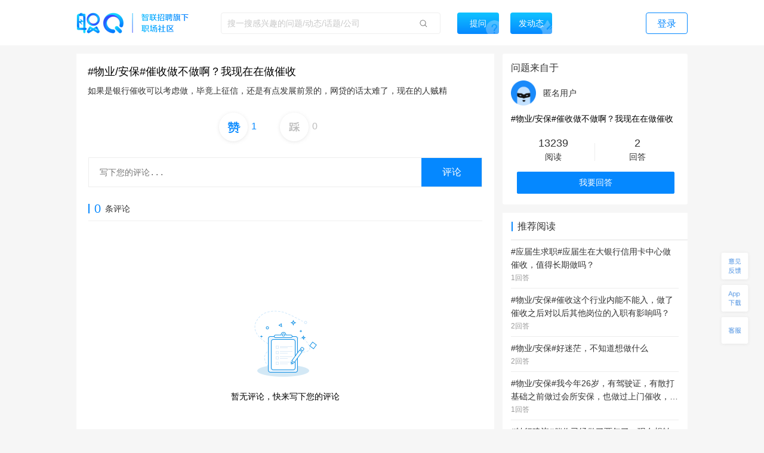

--- FILE ---
content_type: text/html; charset=utf-8
request_url: https://zq.zhaopin.com/answer/59800/
body_size: 17876
content:
<!DOCTYPE html>
    <html>
    <head>
    <link rel="alternate" media="only screen and (max-width: 640px)" href="https://zq-mobile.zhaopin.com/mAnswer/59800/" >
    <meta name="mobile-agent" content="format=html5;url=https://zq-mobile.zhaopin.com/mAnswer/59800/">
    
    <title>#物业/安保#催收做不做啊？我现在在做催收
_职Q!</title>
    <meta name="keywords" content="职Q、智联招聘、职场社交、匿名用户、如果是银行催收可以考虑做，毕竟上征信，还是有点发展前景的，网贷的话太难, null">
    <meta name="description" content="匿名用户在线讨论{如果是银行催收可以考虑做，毕竟上征信，还是有点发展前景的，网贷的话太难了，现在的人贼精}，欢迎大家在【职Q】互动问答平台在线交流。">
    <link rel='shortcut icon' href="//fecdn3.zhaopin.cn/zq_zhaopin_com/assets/logoIcon.ca5587.png"/>
    <link rel="canonical" href="https://zq.zhaopin.com/answer/59800/" >
    <meta name="renderer" content="webkit">
    <meta name="baidu-site-verification" content="WDJLWaRByl" />
    <meta http-equiv="Content-Type" content="text/html;charset=utf-8"/>
    <meta http-equiv="Content-Type" content="text/html;charset=gb2312" />
    <meta name="sogou_site_verification" content="HtTQTAvN4W" />
    <meta name="360-site-verification" content="a309bbbf677d9ddf9c87a44c23e3a462" />
    
      <meta property="og:type" content="bbs"/>
      <meta property="og:release_date" content=""/>
      <meta property="og:title" content="#物业/安保#催收做不做啊？我现在在做催收
_职Q!"/>
      <meta property="og:description" content="匿名用户在线讨论{如果是银行催收可以考虑做，毕竟上征信，还是有点发展前景的，网贷的话太难了，现在的人贼精}，欢迎大家在【职Q】互动问答平台在线交流。"/>
      <meta property="og:author" content="匿名用户"/>
      <meta property="og:bbs:replay" content="0"/>
    
    <meta property="bytedance:published_time" content="2026-01-16 11:57:31" />
    <meta property="bytedance:lrDate_time" content="2026-01-16 11:57:31" />
    <meta property="bytedance:updated_time" content="2026-01-16 11:57:31" />
    <script data-react-helmet="true" type="application/ld+json">
      {
        "@context": "https://zhanzhang.baidu.com/contexts/cambrian.jsonld",
        "@id": "https://zq.zhaopin.com/answer/59800",
        "title": "#物业/安保#催收做不做啊？我现在在做催收
_职Q!",
        "description": "匿名用户在线讨论{如果是银行催收可以考虑做，毕竟上征信，还是有点发展前景的，网贷的话太难了，现在的人贼精}，欢迎大家在【职Q】互动问答平台在线交流。",
        "pubDate": "2026-01-16 11:57:31",
        "upDate": "2026-01-16 11:57:31"
      }
    </script>
    <script>
    var _hmt = _hmt || [];
    (function() {
      var hm = document.createElement("script");
      hm.src = "https://hm.baidu.com/hm.js?d26c088bb03e43df2051e9eecc560781";
      var s = document.getElementsByTagName("script")[0];
      s.parentNode.insertBefore(hm, s);
    })();
    (function(){
        var bp = document.createElement('script');
        var curProtocol = window.location.protocol.split(':')[0];
        if (curProtocol === 'https') {
            bp.src = 'https://zz.bdstatic.com/linksubmit/push.js';
        }
        else {
            bp.src = 'http://push.zhanzhang.baidu.com/push.js';
        }
        var s = document.getElementsByTagName("script")[0];
        s.parentNode.insertBefore(bp, s);
    })();
    (function(){
        var st = document.createElement("script");
        var src = (document.location.protocol == "http:") ?
        "http://js.passport.qihucdn.com/11.0.1.js?d31bb5a904cbe00bc1b5524454cfe894":"https://jspassport.ssl.qhimg.com/11.0.1.js?d31bb5a904cbe00bc1b5524454cfe894";
        st.src = src
        st.id = 'sozz'
        var s = document.getElementsByTagName("script")[0];
        s.parentNode.insertBefore(st, s);
    })();
    </script>
    <script>
    var zpStatConfig = {
      page: {
        appid: "A28",
        pagecode: "4600",
      },
      passThrough: {
        ignore: [/vod.cn-shanghai.aliyuncs.com/]
      },
    }
    </script>
    <script>
      (function(){
      var el = document.createElement("script");
      el.src = "https://lf1-cdn-tos.bytegoofy.com/goofy/ttzz/push.js?383d5c80e0122c6da1a977ea581bbd33a66609aba9ba6a8e1ba796251b83a834fd9a9dcb5ced4d7780eb6f3bbd089073c2a6d54440560d63862bbf4ec01bba3a";
      el.id = "ttzz";
      var s = document.getElementsByTagName("script")[0];
      s.parentNode.insertBefore(el, s);
      })(window)
    </script>
    <script src="//common-bucket.zhaopin.cn/js/zpfe-stat-sdk/zpfe-stat-sdk-latest.js"></script>
    <script src="//common-bucket.zhaopin.cn/js/knockout/knockout-3.4.2.js"></script>
    <script src="//common-bucket.zhaopin.cn/js/zpfe-widget-sdk/zpfe-widget-sdk-1.0.0.js"></script>
  
    
    <link rel="stylesheet" href="//fecdn4.zhaopin.cn/zq_zhaopin_com/chunk-vendors.3ff153.css"><link rel="stylesheet" href="//fecdn4.zhaopin.cn/zq_zhaopin_com/chunk-common.c7416e.css"><link rel="stylesheet" href="//fecdn1.zhaopin.cn/zq_zhaopin_com/answer.[router].798222.css">
    <script>var zpPageRequestId = "49593af575c548059566a448385df6a1-" + (new Date()).valueOf() + "-" + parseInt(Math.random() * 1000000)</script>
    </head>
    <body>
    <div id="root" data-server-rendered="true"><div><div data-v-a306b560><div class="topbar" data-v-396dfee8 data-v-a306b560><div class="topbar_wrap" data-v-396dfee8><div class="fixTopMenu" data-v-396dfee8><img src="//fecdn3.zhaopin.cn/zq_zhaopin_com/assets/logo.373dcb.png" class="logo cursor" data-v-396dfee8> <div class="searchInput search" data-v-739f9731 data-v-396dfee8><p class="serach_input_wrap" data-v-739f9731><input placeholder="搜一搜感兴趣的问题/动态/话题/公司" type="text" value="" data-v-739f9731> <span class="search_icon" data-v-739f9731></span></p> <div class="askButton cursor" data-v-739f9731><span data-v-739f9731>提问</span></div></div> <div class="speak cursor" data-v-396dfee8><span data-v-396dfee8>发动态</span></div> <!----> <span class="login cursor" data-v-396dfee8>登录</span> <!----></div> <div style="display:none;" data-v-0fff7e90 data-v-396dfee8><div class="mask" data-v-0fff7e90></div> <div class="message-container" data-v-0fff7e90><div class="content" data-v-0fff7e90> <p class="no-more-info" data-v-0fff7e90>
                没有新消息</p> <p class="more-info" data-v-0fff7e90><a onclick="H_MsgTota()" href="/messageList/0" data-v-0fff7e90>更多内容</a></p></div></div></div> <div class="backTop-icon" data-v-396dfee8><div class="box" data-v-6374ab62 data-v-396dfee8><span class="feedback" data-v-6374ab62><span data-v-6374ab62></span></span> <span class="appdown" data-v-6374ab62><span data-v-6374ab62></span></span> <span class="services" data-v-6374ab62><span data-v-6374ab62></span></span> <p class="backToTop" style="display:none;" data-v-6374ab62><span class="back_icon" data-v-6374ab62></span></p> <span class="app hide" data-v-6374ab62></span> <span class="servicescode hide" data-v-6374ab62></span></div></div></div></div> <div class="answer_wrap" data-v-a306b560><!----> <div data-v-a306b560><div class="answer_main_left left_wrap" data-v-a306b560><div class="answer_main_left_wrap"><div class="answer_answer_card"><div class="comment_item_card"><div><div quuid=""><div class="title_box" data-v-378d0c3c><h1 class="title" data-v-378d0c3c>#物业/安保#催收做不做啊？我现在在做催收
</h1></div> <!----> <div class="content"><div styleShowMore="" class="answer_text_wrap" data-v-7ef37f3e><!----> <!----> <!----> <!----> <div class="text_wrap" data-v-7ef37f3e><h1 class="content" data-v-7ef37f3e>如果是银行催收可以考虑做，毕竟上征信，还是有点发展前景的，网贷的话太难了，现在的人贼精</h1></div> <!----></div></div> <div><div data-v-366ec114><div class="btns_big" data-v-366ec114><!----> <div class="praise" data-v-366ec114><span class="icon" data-v-366ec114></span><span class="num cl_b" data-v-366ec114>1</span> <span class="praise_move" data-v-366ec114>赞+1</span></div> <div class="press" data-v-366ec114><span class="icon" data-v-366ec114></span><span class="num" data-v-366ec114>0</span></div></div> <div class="report" data-v-366ec114><div class="report_wrap" data-v-366ec114><img src="https://ask-image.zhaopin.cn/discover_images/1614048200564.jpg" data-v-366ec114> <span class="report_text" data-v-366ec114></span></div></div></div></div></div></div></div></div> <div class="comment_wrap"><div class="input_wrap"><textarea placeholder="写下您的评论..." type="text"></textarea> <!----> <span class="submit">评论</span></div></div> <p class="comment_num"><span>0</span>
      条评论
    </p> <div class="answer_comment_list"><!----> </div></div> <div class="no_comment"><img src="//fecdn3.zhaopin.cn/zq_zhaopin_com/assets/no-data.9f1bd7.png"> <p>暂无评论，快来写下您的评论</p></div> <div class="recommend_hot" data-v-4d21fa82><div class="recommend_hot-job" data-v-4d21fa82><div class="recommend_hot-title" data-v-4d21fa82>
      热门职位推荐
    </div> <div class="recommend_hot-list" data-v-4d21fa82><div class="recommend_hot-item" data-v-4d21fa82><a href="https://www.zhaopin.com/sou/jt2000000000000%2C2000300000000%2C2000300010000?order=4" data-name="吊车司机招聘" data-code="" data-cn="" target="_blank" class="recommend_hot-href" data-v-4d21fa82>吊车司机招聘</a></div><div class="recommend_hot-item" data-v-4d21fa82><a href="https://www.zhaopin.com/sou/jt15000000000000%2C15000100000000%2C15000100190000?order=4" data-name="技工招聘" data-code="" data-cn="" target="_blank" class="recommend_hot-href" data-v-4d21fa82>技工招聘</a></div><div class="recommend_hot-item" data-v-4d21fa82><a href="https://special.zhaopin.com/sh/2010/bs031111/wx.htm" data-name="博世招聘" data-code="" data-cn="" target="_blank" class="recommend_hot-href" data-v-4d21fa82>博世招聘</a></div><div class="recommend_hot-item" data-v-4d21fa82><a href="https://www.zhaopin.com/sou/jt15000000000000%2C15000100000000%2C15000100270000?order=4" data-name="普工招聘" data-code="" data-cn="" target="_blank" class="recommend_hot-href" data-v-4d21fa82>普工招聘</a></div><div class="recommend_hot-item" data-v-4d21fa82><a href="https://www.zhaopin.com/sou/kwAF4OUPITSK?order=4" data-name="叉车工招聘" data-code="" data-cn="" target="_blank" class="recommend_hot-href" data-v-4d21fa82>叉车工招聘</a></div><div class="recommend_hot-item" data-v-4d21fa82><a href="https://www.zhaopin.com/sou/jt6000000000000%2C6000800000000%2C6000800060000?order=4" data-name="酒店前台招聘" data-code="" data-cn="" target="_blank" class="recommend_hot-href" data-v-4d21fa82>酒店前台招聘</a></div><div class="recommend_hot-item" data-v-4d21fa82><a href="https://www.zhaopin.com/sou/kwIOVP3J0?order=4" data-name="阿里招聘" data-code="" data-cn="" target="_blank" class="recommend_hot-href" data-v-4d21fa82>阿里招聘</a></div><div class="recommend_hot-item" data-v-4d21fa82><a href="https://www.zhaopin.com/sou/kwAC2OHHATSK?order=4" data-name="包装工招聘" data-code="" data-cn="" target="_blank" class="recommend_hot-href" data-v-4d21fa82>包装工招聘</a></div><div class="recommend_hot-item" data-v-4d21fa82><a href="https://www.zhaopin.com/sou/kwB5IOVQG?order=4" data-name="奥迪招聘" data-code="" data-cn="" target="_blank" class="recommend_hot-href" data-v-4d21fa82>奥迪招聘</a></div><div class="recommend_hot-item" data-v-4d21fa82><a href="https://www.zhaopin.com/sou/kwAEK5S20?order=4" data-name="厨师招聘" data-code="" data-cn="" target="_blank" class="recommend_hot-href" data-v-4d21fa82>厨师招聘</a></div><div class="recommend_hot-item" data-v-4d21fa82><a href="https://www.zhaopin.com/sou/kwDRQ6TT0?order=4" data-name="滴滴招聘" data-code="" data-cn="" target="_blank" class="recommend_hot-href" data-v-4d21fa82>滴滴招聘</a></div><div class="recommend_hot-item" data-v-4d21fa82><a href="https://www.zhaopin.com/sou/kwJ9V9KTG?order=4" data-name="驾驶招聘" data-code="" data-cn="" target="_blank" class="recommend_hot-href" data-v-4d21fa82>驾驶招聘</a></div><div class="recommend_hot-item" data-v-4d21fa82><a href="https://www.zhaopin.com/sou/jt15000000000000%2C15000100000000%2C15000100280000?order=4" data-name="喷塑工招聘" data-code="" data-cn="" target="_blank" class="recommend_hot-href" data-v-4d21fa82>喷塑工招聘</a></div><div class="recommend_hot-item" data-v-4d21fa82><a href="https://www.zhaopin.com/sou/jt7000000000000%2C7000400000000%2C7000400050000?order=4" data-name="电工招聘" data-code="" data-cn="" target="_blank" class="recommend_hot-href" data-v-4d21fa82>电工招聘</a></div><div class="recommend_hot-item" data-v-4d21fa82><a href="https://www.zhaopin.com/sou/kwBV2O1N2RK8?order=4" data-name="必胜客招聘" data-code="" data-cn="" target="_blank" class="recommend_hot-href" data-v-4d21fa82>必胜客招聘</a></div><div class="recommend_hot-item" data-v-4d21fa82><a href="https://www.zhaopin.com/sou/kwHKJOVK2JV1JJK?order=4" data-name="货运司机招聘" data-code="" data-cn="" target="_blank" class="recommend_hot-href" data-v-4d21fa82>货运司机招聘</a></div><div class="recommend_hot-item" data-v-4d21fa82><a href="https://www.zhaopin.com/sou/kwBER6AFO?order=4" data-name="家政招聘" data-code="" data-cn="" target="_blank" class="recommend_hot-href" data-v-4d21fa82>家政招聘</a></div><div class="recommend_hot-item" data-v-4d21fa82><a href="https://www.zhaopin.com/sou/jt7000000000000%2C7000100000000%2C7000100120000?order=4" data-name="安全员招聘" data-code="" data-cn="" target="_blank" class="recommend_hot-href" data-v-4d21fa82>安全员招聘</a></div><div class="recommend_hot-item" data-v-4d21fa82><a href="https://www.zhaopin.com/sou/jt6000000000000%2C6000100000000%2C6000100030000?order=4" data-name="保安招聘" data-code="" data-cn="" target="_blank" class="recommend_hot-href" data-v-4d21fa82>保安招聘</a></div><div class="recommend_hot-item" data-v-4d21fa82><a href="https://www.zhaopin.com/sou/kwCS6L58AKB0?order=4" data-name="服务员招聘" data-code="" data-cn="" target="_blank" class="recommend_hot-href" data-v-4d21fa82>服务员招聘</a></div><div class="recommend_hot-item" data-v-4d21fa82><a href="https://www.zhaopin.com/sou/jt4000200020000?order=4" data-name="配音" data-code="" data-cn="peiyin" target="_blank" class="recommend_hot-href" data-v-4d21fa82>配音</a></div><div class="recommend_hot-item" data-v-4d21fa82><a href="https://www.zhaopin.com/sou/jt9000100040000?order=4" data-name="前端开发" data-code="" data-cn="qianduankaifa" target="_blank" class="recommend_hot-href" data-v-4d21fa82>前端开发</a></div><div class="recommend_hot-item" data-v-4d21fa82><a href="https://www.zhaopin.com/sou/jt14000600200000?order=4" data-name="人力资源VP/CHO" data-code="" data-cn="renliziyuanVP/CHO" target="_blank" class="recommend_hot-href" data-v-4d21fa82>人力资源VP/CHO</a></div><div class="recommend_hot-item" data-v-4d21fa82><a href="https://www.zhaopin.com/sou/jt11000200080000?order=4" data-name="美术教师" data-code="" data-cn="meishujiaoshi" target="_blank" class="recommend_hot-href" data-v-4d21fa82>美术教师</a></div><div class="recommend_hot-item" data-v-4d21fa82><a href="https://www.zhaopin.com/sou/jt9000600040000?order=4" data-name="iOS" data-code="" data-cn="iOS" target="_blank" class="recommend_hot-href" data-v-4d21fa82>iOS</a></div><div class="recommend_hot-item" data-v-4d21fa82><a href="https://www.zhaopin.com/sou/jt13000200030000?order=4" data-name="解决方案工程师" data-code="" data-cn="jiejuefangangongchengshi" target="_blank" class="recommend_hot-href" data-v-4d21fa82>解决方案工程师</a></div><div class="recommend_hot-item" data-v-4d21fa82><a href="https://www.zhaopin.com/sou/jt7000300320000?order=4" data-name="暖通工程师" data-code="" data-cn="nuantonggongchengshi" target="_blank" class="recommend_hot-href" data-v-4d21fa82>暖通工程师</a></div><div class="recommend_hot-item" data-v-4d21fa82><a href="https://www.zhaopin.com/sou/jt20000200020000?order=4" data-name="ERP实施顾问" data-code="" data-cn="ERPshishiguwen" target="_blank" class="recommend_hot-href" data-v-4d21fa82>ERP实施顾问</a></div><div class="recommend_hot-item" data-v-4d21fa82><a href="https://www.zhaopin.com/sou/jt6000900080000?order=4" data-name="签证专员" data-code="" data-cn="qianzhengzhuanyuan" target="_blank" class="recommend_hot-href" data-v-4d21fa82>签证专员</a></div><div class="recommend_hot-item" data-v-4d21fa82><a href="https://www.zhaopin.com/sou/jt6001500050000?order=4" data-name="服装销售" data-code="" data-cn="fuzhuangxiaoshou" target="_blank" class="recommend_hot-href" data-v-4d21fa82>服装销售</a></div></div> <div class="recommend_hot-title" data-v-4d21fa82>
      热门公司推荐
    </div> <div class="recommend_hot-list" data-v-4d21fa82><div class="recommend_hot-item" data-v-4d21fa82><a href="https://www.zhaopin.com/companydetail/CZL1390906120.htm" data-name="霸王茶姬招聘" data-code="" data-cn="" target="_blank" class="recommend_hot-href" data-v-4d21fa82>霸王茶姬招聘</a></div><div class="recommend_hot-item" data-v-4d21fa82><a href="https://www.zhaopin.com/companydetail/CZ000071980.htm" data-name="肯德基招聘" data-code="" data-cn="" target="_blank" class="recommend_hot-href" data-v-4d21fa82>肯德基招聘</a></div><div class="recommend_hot-item" data-v-4d21fa82><a href="https://www.zhaopin.com/companydetail/CZ120994470" data-name="顺丰招聘" data-code="" data-cn="" target="_blank" class="recommend_hot-href" data-v-4d21fa82>顺丰招聘</a></div><div class="recommend_hot-item" data-v-4d21fa82><a href="https://www.zhaopin.com/companydetail/CZ383625320.htm" data-name="美团招聘" data-code="" data-cn="" target="_blank" class="recommend_hot-href" data-v-4d21fa82>美团招聘</a></div><div class="recommend_hot-item" data-v-4d21fa82><a href="https://www.zhaopin.com/companydetail/CC192921312D90250023000.htm" data-name="京东招聘" data-code="" data-cn="" target="_blank" class="recommend_hot-href" data-v-4d21fa82>京东招聘</a></div><div class="recommend_hot-item" data-v-4d21fa82><a href="https://www.zhaopin.com/companydetail/CC439773719" data-name="饿了么招聘" data-code="" data-cn="" target="_blank" class="recommend_hot-href" data-v-4d21fa82>饿了么招聘</a></div><div class="recommend_hot-item" data-v-4d21fa82><a href="https://www.zhaopin.com/companydetail/CZ132962990" data-name="比亚迪招聘" data-code="" data-cn="" target="_blank" class="recommend_hot-href" data-v-4d21fa82>比亚迪招聘</a></div><div class="recommend_hot-item" data-v-4d21fa82><a href="https://www.zhaopin.com/companydetail/CC000444240.htm" data-name="中国一汽招聘" data-code="" data-cn="" target="_blank" class="recommend_hot-href" data-v-4d21fa82>中国一汽招聘</a></div><div class="recommend_hot-item" data-v-4d21fa82><a href="https://www.zhaopin.com/companydetail/CC644747623.htm" data-name="北京汽车招聘" data-code="" data-cn="" target="_blank" class="recommend_hot-href" data-v-4d21fa82>北京汽车招聘</a></div><div class="recommend_hot-item" data-v-4d21fa82><a href="https://www.zhaopin.com/companydetail/CZ279171030" data-name="蔚来招聘" data-code="" data-cn="" target="_blank" class="recommend_hot-href" data-v-4d21fa82>蔚来招聘</a></div><div class="recommend_hot-item" data-v-4d21fa82><a href="https://www.zhaopin.com/companydetail/CZ679989880" data-name="东风汽车招聘" data-code="" data-cn="" target="_blank" class="recommend_hot-href" data-v-4d21fa82>东风汽车招聘</a></div><div class="recommend_hot-item" data-v-4d21fa82><a href="https://www.zhaopin.com/companydetail/CZ120341430.htm" data-name="长城汽车招聘" data-code="" data-cn="" target="_blank" class="recommend_hot-href" data-v-4d21fa82>长城汽车招聘</a></div><div class="recommend_hot-item" data-v-4d21fa82><a href="https://www.zhaopin.com/companydetail/CZ120922220.htm" data-name="奇瑞汽车招聘" data-code="" data-cn="" target="_blank" class="recommend_hot-href" data-v-4d21fa82>奇瑞汽车招聘</a></div><div class="recommend_hot-item" data-v-4d21fa82><a href="https://www.zhaopin.com/companydetail/CZ300846430.htm" data-name="理想汽车招聘" data-code="" data-cn="" target="_blank" class="recommend_hot-href" data-v-4d21fa82>理想汽车招聘</a></div><div class="recommend_hot-item" data-v-4d21fa82><a href="https://www.zhaopin.com/companydetail/CZ604839930.htm" data-name="长鑫存储招聘" data-code="" data-cn="" target="_blank" class="recommend_hot-href" data-v-4d21fa82>长鑫存储招聘</a></div><div class="recommend_hot-item" data-v-4d21fa82><a href="https://www.zhaopin.com/companydetail/CC153845810.htm" data-name="天江药业招聘" data-code="" data-cn="" target="_blank" class="recommend_hot-href" data-v-4d21fa82>天江药业招聘</a></div><div class="recommend_hot-item" data-v-4d21fa82><a href="https://www.zhaopin.com/companydetail/CZ000558690.htm" data-name="蓝月亮招聘" data-code="" data-cn="" target="_blank" class="recommend_hot-href" data-v-4d21fa82>蓝月亮招聘</a></div><div class="recommend_hot-item" data-v-4d21fa82><a href="https://www.zhaopin.com/companydetail/CZ120471590.htm" data-name="安踏招聘" data-code="" data-cn="" target="_blank" class="recommend_hot-href" data-v-4d21fa82>安踏招聘</a></div><div class="recommend_hot-item" data-v-4d21fa82><a href="https://www.zhaopin.com/companydetail/CZ000050460.htm" data-name="TCL招聘" data-code="" data-cn="" target="_blank" class="recommend_hot-href" data-v-4d21fa82>TCL招聘</a></div><div class="recommend_hot-item" data-v-4d21fa82><a href="https://www.zhaopin.com/companydetail/CZ132067430.htm" data-name="海信招聘" data-code="" data-cn="" target="_blank" class="recommend_hot-href" data-v-4d21fa82>海信招聘</a></div><div class="recommend_hot-item" data-v-4d21fa82><a href="https://www.zhaopin.com/companydetail/CC000024062" data-name="联想招聘" data-code="" data-cn="" target="_blank" class="recommend_hot-href" data-v-4d21fa82>联想招聘</a></div><div class="recommend_hot-item" data-v-4d21fa82><a href="https://www.zhaopin.com/companydetail/CZ120975580" data-name="海康威视招聘" data-code="" data-cn="" target="_blank" class="recommend_hot-href" data-v-4d21fa82>海康威视招聘</a></div><div class="recommend_hot-item" data-v-4d21fa82><a href="https://www.zhaopin.com/companydetail/CZ271988630" data-name="宁德时代招聘" data-code="" data-cn="" target="_blank" class="recommend_hot-href" data-v-4d21fa82>宁德时代招聘</a></div><div class="recommend_hot-item" data-v-4d21fa82><a href="https://www.zhaopin.com/companydetail/CZ120146700.htm" data-name="中兴招聘" data-code="" data-cn="" target="_blank" class="recommend_hot-href" data-v-4d21fa82>中兴招聘</a></div><div class="recommend_hot-item" data-v-4d21fa82><a href="https://www.zhaopin.com/companydetail/CZ121051590.htm" data-name="新松招聘" data-code="" data-cn="" target="_blank" class="recommend_hot-href" data-v-4d21fa82>新松招聘</a></div><div class="recommend_hot-item" data-v-4d21fa82><a href="https://www.zhaopin.com/companydetail/CZ161678510.htm" data-name="京东方招聘" data-code="" data-cn="" target="_blank" class="recommend_hot-href" data-v-4d21fa82>京东方招聘</a></div><div class="recommend_hot-item" data-v-4d21fa82><a href="https://www.zhaopin.com/companydetail/CC217586629" data-name="申通招聘" data-code="" data-cn="" target="_blank" class="recommend_hot-href" data-v-4d21fa82>申通招聘</a></div><div class="recommend_hot-item" data-v-4d21fa82><a href="https://www.zhaopin.com/companydetail/CC138773165" data-name="圆通招聘" data-code="" data-cn="" target="_blank" class="recommend_hot-href" data-v-4d21fa82>圆通招聘</a></div><div class="recommend_hot-item" data-v-4d21fa82><a href="https://www.zhaopin.com/companydetail/CZ542783320.htm" data-name="中通招聘" data-code="" data-cn="" target="_blank" class="recommend_hot-href" data-v-4d21fa82>中通招聘</a></div><div class="recommend_hot-item" data-v-4d21fa82><a href="https://www.zhaopin.com/companydetail/CZ205908110" data-name="百世物流招聘" data-code="" data-cn="" target="_blank" class="recommend_hot-href" data-v-4d21fa82>百世物流招聘</a></div><div class="recommend_hot-item" data-v-4d21fa82><a href="https://www.zhaopin.com/companydetail/CZ156976020.htm" data-name="德邦物流招聘" data-code="" data-cn="" target="_blank" class="recommend_hot-href" data-v-4d21fa82>德邦物流招聘</a></div><div class="recommend_hot-item" data-v-4d21fa82><a href="https://www.zhaopin.com/companydetail/CC000504209.htm" data-name="麦当劳招聘" data-code="" data-cn="" target="_blank" class="recommend_hot-href" data-v-4d21fa82>麦当劳招聘</a></div><div class="recommend_hot-item" data-v-4d21fa82><a href="https://www.zhaopin.com/companydetail/CZ144218090.htm" data-name="星巴克招聘" data-code="" data-cn="" target="_blank" class="recommend_hot-href" data-v-4d21fa82>星巴克招聘</a></div><div class="recommend_hot-item" data-v-4d21fa82><a href="https://www.zhaopin.com/companydetail/CZ535886520.htm" data-name="海底捞招聘" data-code="" data-cn="" target="_blank" class="recommend_hot-href" data-v-4d21fa82>海底捞招聘</a></div><div class="recommend_hot-item" data-v-4d21fa82><a href="https://www.zhaopin.com/companydetail/CZ407014910.htm" data-name="蜜雪冰城招聘" data-code="" data-cn="" target="_blank" class="recommend_hot-href" data-v-4d21fa82>蜜雪冰城招聘</a></div><div class="recommend_hot-item" data-v-4d21fa82><a href="https://www.zhaopin.com/companydetail/CC598313138.htm" data-name="瑞幸招聘" data-code="" data-cn="" target="_blank" class="recommend_hot-href" data-v-4d21fa82>瑞幸招聘</a></div><div class="recommend_hot-item" data-v-4d21fa82><a href="https://www.zhaopin.com/companydetail/CC000025063.htm" data-name="雀巢招聘" data-code="" data-cn="" target="_blank" class="recommend_hot-href" data-v-4d21fa82>雀巢招聘</a></div><div class="recommend_hot-item" data-v-4d21fa82><a href="https://www.zhaopin.com/companydetail/CC120072290.htm" data-name="腾讯招聘" data-code="" data-cn="" target="_blank" class="recommend_hot-href" data-v-4d21fa82>腾讯招聘</a></div><div class="recommend_hot-item" data-v-4d21fa82><a href="https://www.zhaopin.com/companydetail/CZ000147540.htm" data-name="百度招聘" data-code="" data-cn="" target="_blank" class="recommend_hot-href" data-v-4d21fa82>百度招聘</a></div><div class="recommend_hot-item" data-v-4d21fa82><a href="https://www.zhaopin.com/companydetail/CZ264657880.htm" data-name="快手招聘" data-code="" data-cn="" target="_blank" class="recommend_hot-href" data-v-4d21fa82>快手招聘</a></div><div class="recommend_hot-item" data-v-4d21fa82><a href="https://www.zhaopin.com/companydetail/CZ469217510.htm" data-name="字节跳动招聘" data-code="" data-cn="" target="_blank" class="recommend_hot-href" data-v-4d21fa82>字节跳动招聘</a></div><div class="recommend_hot-item" data-v-4d21fa82><a href="https://www.zhaopin.com/companydetail/CZ415728820D00112678551.htm" data-name="新华网招聘" data-code="" data-cn="" target="_blank" class="recommend_hot-href" data-v-4d21fa82>新华网招聘</a></div><div class="recommend_hot-item" data-v-4d21fa82><a href="https://www.zhaopin.com/companydetail/CZ483710520.htm" data-name="小米招聘" data-code="" data-cn="" target="_blank" class="recommend_hot-href" data-v-4d21fa82>小米招聘</a></div><div class="recommend_hot-item" data-v-4d21fa82><a href="https://www.zhaopin.com/companydetail/CZ000136560" data-name="招商银行招聘" data-code="" data-cn="" target="_blank" class="recommend_hot-href" data-v-4d21fa82>招商银行招聘</a></div><div class="recommend_hot-item" data-v-4d21fa82><a href="https://www.zhaopin.com/companydetail/CZ176229210.htm" data-name="中信银行招聘" data-code="" data-cn="" target="_blank" class="recommend_hot-href" data-v-4d21fa82>中信银行招聘</a></div><div class="recommend_hot-item" data-v-4d21fa82><a href="https://www.zhaopin.com/companydetail/CC206703910.htm" data-name="北京银行招聘" data-code="" data-cn="" target="_blank" class="recommend_hot-href" data-v-4d21fa82>北京银行招聘</a></div><div class="recommend_hot-item" data-v-4d21fa82><a href="https://www.zhaopin.com/companydetail/CZ201234310" data-name="兴业银行招聘" data-code="" data-cn="" target="_blank" class="recommend_hot-href" data-v-4d21fa82>兴业银行招聘</a></div><div class="recommend_hot-item" data-v-4d21fa82><a href="https://www.zhaopin.com/companydetail/交通银行股份有限公司_CC133765983.htm" data-name="交通银行招聘" data-code="" data-cn="" target="_blank" class="recommend_hot-href" data-v-4d21fa82>交通银行招聘</a></div><div class="recommend_hot-item" data-v-4d21fa82><a href="https://www.zhaopin.com/companydetail/CC242631114.htm" data-name="建发集团招聘" data-code="" data-cn="" target="_blank" class="recommend_hot-href" data-v-4d21fa82>建发集团招聘</a></div><div class="recommend_hot-item" data-v-4d21fa82><a href="https://www.zhaopin.com/companydetail/CZ000413680.htm" data-name="中国移动招聘" data-code="" data-cn="" target="_blank" class="recommend_hot-href" data-v-4d21fa82>中国移动招聘</a></div><div class="recommend_hot-item" data-v-4d21fa82><a href="https://www.zhaopin.com/companydetail/CZ210169110.htm" data-name="中国联通招聘" data-code="" data-cn="" target="_blank" class="recommend_hot-href" data-v-4d21fa82>中国联通招聘</a></div><div class="recommend_hot-item" data-v-4d21fa82><a href="https://www.zhaopin.com/companydetail/%E4%B8%AD%E5%9B%BD%E7%94%B5%E4%BF%A1%E8%82%A1%E4%BB%BD%E6%9C%89%E9%99%90%E5%85%AC%E5%8F%B8_CC234146119.htm" data-name="中国电信招聘" data-code="" data-cn="" target="_blank" class="recommend_hot-href" data-v-4d21fa82>中国电信招聘</a></div><div class="recommend_hot-item" data-v-4d21fa82><a href="https://www.zhaopin.com/companydetail/CZ120884370.htm" data-name="中粮集团招聘" data-code="" data-cn="" target="_blank" class="recommend_hot-href" data-v-4d21fa82>中粮集团招聘</a></div><div class="recommend_hot-item" data-v-4d21fa82><a href="https://www.zhaopin.com/companydetail/CZ130209190.htm" data-name="国药控股招聘" data-code="" data-cn="" target="_blank" class="recommend_hot-href" data-v-4d21fa82>国药控股招聘</a></div><div class="recommend_hot-item" data-v-4d21fa82><a href="https://www.zhaopin.com/companydetail/CC694925024.htm" data-name="中广核招聘" data-code="" data-cn="" target="_blank" class="recommend_hot-href" data-v-4d21fa82>中广核招聘</a></div><div class="recommend_hot-item" data-v-4d21fa82><a href="https://www.zhaopin.com/companydetail/CZL1226837610.htm" data-name="中国船舶招聘" data-code="" data-cn="" target="_blank" class="recommend_hot-href" data-v-4d21fa82>中国船舶招聘</a></div><div class="recommend_hot-item" data-v-4d21fa82><a href="https://www.zhaopin.com/companydetail/CC298705518.htm" data-name="强生中国招聘" data-code="" data-cn="" target="_blank" class="recommend_hot-href" data-v-4d21fa82>强生中国招聘</a></div><div class="recommend_hot-item" data-v-4d21fa82><a href="https://www.zhaopin.com/companydetail/CZ133693600.htm" data-name="汇丰中国招聘" data-code="" data-cn="" target="_blank" class="recommend_hot-href" data-v-4d21fa82>汇丰中国招聘</a></div><div class="recommend_hot-item" data-v-4d21fa82><a href="https://www.zhaopin.com/companydetail/宜家（中国）投资有限公司_CC145779889.htm" data-name="宜家招聘" data-code="" data-cn="" target="_blank" class="recommend_hot-href" data-v-4d21fa82>宜家招聘</a></div><div class="recommend_hot-item" data-v-4d21fa82><a href="https://www.zhaopin.com/companydetail/CZ000100540D00100068069.htm" data-name="立邦中国招聘" data-code="" data-cn="" target="_blank" class="recommend_hot-href" data-v-4d21fa82>立邦中国招聘</a></div><div class="recommend_hot-item" data-v-4d21fa82><a href="https://www.zhaopin.com/companydetail/CZ000593040.htm" data-name="伊利招聘" data-code="" data-cn="" target="_blank" class="recommend_hot-href" data-v-4d21fa82>伊利招聘</a></div><div class="recommend_hot-item" data-v-4d21fa82><a href="https://www.zhaopin.com/companydetail/CZ000408980.htm" data-name="青岛啤酒招聘" data-code="" data-cn="" target="_blank" class="recommend_hot-href" data-v-4d21fa82>青岛啤酒招聘</a></div><div class="recommend_hot-item" data-v-4d21fa82><a href="https://www.zhaopin.com/companydetail/CZ134228310.htm" data-name="京港地铁招聘" data-code="" data-cn="" target="_blank" class="recommend_hot-href" data-v-4d21fa82>京港地铁招聘</a></div><div class="recommend_hot-item" data-v-4d21fa82><a href="https://www.zhaopin.com/companydetail/CC120104441" data-name="宝马招聘" data-code="" data-cn="" target="_blank" class="recommend_hot-href" data-v-4d21fa82>宝马招聘</a></div><div class="recommend_hot-item" data-v-4d21fa82><a href="https://www.zhaopin.com/companydetail/CZ405839980.htm" data-name="小鹏汽车招聘" data-code="" data-cn="" target="_blank" class="recommend_hot-href" data-v-4d21fa82>小鹏汽车招聘</a></div><div class="recommend_hot-item" data-v-4d21fa82><a href="https://www.zhaopin.com/companydetail/CC000542945.html" data-name="华为招聘" data-code="" data-cn="" target="_blank" class="recommend_hot-href" data-v-4d21fa82>华为招聘</a></div><div class="recommend_hot-item" data-v-4d21fa82><a href="https://www.zhaopin.com/companydetail/CZ532432020.htm" data-name="特斯拉招聘" data-code="" data-cn="" target="_blank" class="recommend_hot-href" data-v-4d21fa82>特斯拉招聘</a></div><div class="recommend_hot-item" data-v-4d21fa82><a href="https://www.zhaopin.com/companydetail/CZ000616940" data-name="吉利招聘" data-code="" data-cn="" target="_blank" class="recommend_hot-href" data-v-4d21fa82>吉利招聘</a></div><div class="recommend_hot-item" data-v-4d21fa82><a href="https://www.zhaopin.com/companydetail/CZ000614620D00101130159" data-name="奔驰招聘" data-code="" data-cn="" target="_blank" class="recommend_hot-href" data-v-4d21fa82>奔驰招聘</a></div><div class="recommend_hot-item" data-v-4d21fa82><a href="https://www.zhaopin.com/companydetail/CZ121066840.htm" data-name="海尔招聘" data-code="" data-cn="" target="_blank" class="recommend_hot-href" data-v-4d21fa82>海尔招聘</a></div><div class="recommend_hot-item" data-v-4d21fa82><a href="https://www.zhaopin.com/companydetail/CZ270219410.htm" data-name="美的招聘" data-code="" data-cn="" target="_blank" class="recommend_hot-href" data-v-4d21fa82>美的招聘</a></div><div class="recommend_hot-item" data-v-4d21fa82><a href="https://www.zhaopin.com/companydetail/CZ161678510.htm" data-name="京东方招聘" data-code="" data-cn="" target="_blank" class="recommend_hot-href" data-v-4d21fa82>京东方招聘</a></div><div class="recommend_hot-item" data-v-4d21fa82><a href="https://www.zhaopin.com/companydetail/CC000017117.htm" data-name="施耐德电气招聘" data-code="" data-cn="" target="_blank" class="recommend_hot-href" data-v-4d21fa82>施耐德电气招聘</a></div><div class="recommend_hot-item" data-v-4d21fa82><a href="https://www.zhaopin.com/companydetail/CZ156976020.htm" data-name="德邦物流招聘" data-code="" data-cn="" target="_blank" class="recommend_hot-href" data-v-4d21fa82>德邦物流招聘</a></div></div></div></div></div> <div class="answer_main_right right_wrap" data-v-7c116e5c data-v-a306b560><div class="answer_question_card" data-v-7c116e5c><p class="tl">问题来自于</p> <div class="user_card question" data-v-40483344><span class="user_avatar" style="background-image:url('//fecdn3.zhaopin.cn/zq_zhaopin_com/assets/anonymousHead.d3aa9f.png');background-size:cover;background-position:center;" data-v-40483344></span> <!----> <div class="user_info" data-v-40483344><p class="name anonymous" data-v-40483344>匿名用户</p></div></div> <a href="https://zq.zhaopin.com/question/22156/" class="question_info"><p class="title">#物业/安保#催收做不做啊？我现在在做催收
</p> <p class="description"></p> <div class="num line"><p class="num_show">13239</p> <p>阅读</p></div> <div class="num"><p class="num_show">2</p> <p>回答</p></div></a> <div class="btns"><span class="blue">我要回答</span></div></div> <div class="answer_main_right_list" data-v-7c116e5c><div class="title_wrap" data-v-7c116e5c><span class="line" data-v-7c116e5c></span> <span data-v-7c116e5c>推荐阅读</span></div> <div class="recommend_list" data-v-43ffeef9 data-v-7c116e5c><a href="https://zq.zhaopin.com/question/7623343/" class="question_item" data-v-43ffeef9><h2 class="title" data-v-43ffeef9>#应届生求职#应届生在大银行信用卡中心做催收，值得长期做吗？</h2> <div class="num" data-v-43ffeef9><span class="answer" data-v-43ffeef9>1回答</span>  
      <!----></div></a><a href="https://zq.zhaopin.com/question/4779430/" class="question_item" data-v-43ffeef9><h2 class="title" data-v-43ffeef9>#物业/安保#催收这个行业内能不能入，做了催收之后对以后其他岗位的入职有影响吗？</h2> <div class="num" data-v-43ffeef9><span class="answer" data-v-43ffeef9>2回答</span>  
      <!----></div></a><a href="https://zq.zhaopin.com/question/4148230/" class="question_item" data-v-43ffeef9><h2 class="title" data-v-43ffeef9>#物业/安保#好迷茫，不知道想做什么</h2> <div class="num" data-v-43ffeef9><span class="answer" data-v-43ffeef9>2回答</span>  
      <!----></div></a><a href="https://zq.zhaopin.com/question/990168/" class="question_item" data-v-43ffeef9><h2 class="title" data-v-43ffeef9>#物业/安保#我今年26岁，有驾驶证，有散打基础之前做过会所安保，也做过上门催收，现在出了这两样也不知道该干什么，但是这两样都不好找，待一个半月了，我该怎么办</h2> <div class="num" data-v-43ffeef9><span class="answer" data-v-43ffeef9>1回答</span>  
      <!----></div></a><a href="https://zq.zhaopin.com/question/8972796/" class="question_item" data-v-43ffeef9><h2 class="title" data-v-43ffeef9>#转行建议#催收已经做了两年了，现在想转行不想再做催收也不想做销售，可是突然发现我什么技能都不会，我还能转哪一行</h2> <div class="num" data-v-43ffeef9><span class="answer" data-v-43ffeef9>1回答</span>  
      <!----></div></a><a href="https://zq.zhaopin.com/question/5447148/" class="question_item" data-v-43ffeef9><h2 class="title" data-v-43ffeef9>#选择offer困难症#女生，21岁，是做售楼处案场客服(前期接待)好，还是物业管理(催收物业等)好？</h2> <div class="num" data-v-43ffeef9><span class="answer" data-v-43ffeef9>4回答</span>  
      <!----></div></a><a href="https://zq.zhaopin.com/question/5584244/" class="question_item" data-v-43ffeef9><h2 class="title" data-v-43ffeef9>#风控专员#催收做了五年了，想转行。但是不知道做哪一行，感觉所有的工作跟催收都不挂钩！</h2> <div class="num" data-v-43ffeef9><span class="answer" data-v-43ffeef9>3回答</span>  
      <!----></div></a><a href="https://zq.zhaopin.com/question/2545841/" class="question_item" data-v-43ffeef9><h2 class="title" data-v-43ffeef9>#风控专员#小贷公司的风控专员其实就是做催收的工作吗？</h2> <div class="num" data-v-43ffeef9><span class="answer" data-v-43ffeef9>12回答</span>  
      <!----></div></a><a href="https://zq.zhaopin.com/question/6808482/" class="question_item" data-v-43ffeef9><h2 class="title" data-v-43ffeef9>是做催收好，还是去做贷款好？</h2> <div class="num" data-v-43ffeef9><span class="answer" data-v-43ffeef9>0回答</span>  
      <!----></div></a></div></div> <!----> <div class="instructions" data-v-99eab24a data-v-7c116e5c><p class="first clear" data-v-99eab24a><span data-v-99eab24a>@2026 </span><a href="https://zq.zhaopin.com" class="blue" data-v-99eab24a>职Q </a><span class="line" data-v-99eab24a></span><a href="https://www.zhaopin.com/" class="blue" data-v-99eab24a> 智联招聘</a></p> <a href="/protocol" rel="nofollow" class="protocol" data-v-99eab24a>《职Q社区规范》</a> <a href="https://rd6.zhaopin.com/aboutus" rel="nofollow" class="protocol" data-v-99eab24a>《资质公示》</a> <p class="three" data-v-99eab24a>合作商务邮箱：sbyh@zhaopin.com.cn </p> <div class="link" data-v-99eab24a><p data-v-99eab24a>友情链接</p> <p class="a" data-v-99eab24a><a rel="nofollow" href="http://www.hrjob360.com/" target="_blank" data-v-99eab24a>HR圈内招聘</a>/
          <a rel="nofollow" target="_blank" href="https://www.liepin.com/article/" data-v-99eab24a>同道问答</a>/
          <a rel="nofollow" target="_blank" href="http://hrsay.com/" data-v-99eab24a>人资知识社区</a></p> <p class="a" data-v-99eab24a><a rel="nofollow" href="https://www.51shebao.com/" target="_blank" data-v-99eab24a>51社保</a>/
          <a href="http://www.xzhichang.com/" target="_blank" data-v-99eab24a>X职场</a>/
          <a href="http://www.hrbar.com/" target="_blank" data-v-99eab24a>HR Bar</a>/
          <a href="http://www.chinahrd.net/" target="_blank" data-v-99eab24a>中人网</a>/
          <a href="https://yz.kuakao.com" target="_blank" data-v-99eab24a>研招网</a></p></div> <div class="icp" data-v-99eab24a><p class="text" data-v-99eab24a><a href="https://beian.miit.gov.cn/" target="_blank" data-v-99eab24a>京ICP备17067871号</a> 合字B2-20210134</p> <p class="text" data-v-99eab24a><a href="http://www.beian.gov.cn/portal/registerSystemInfo?recordcode=11010502030147" target="_blank" data-v-99eab24a>京公网安备 11010502030147号</a></p> <p class="text" data-v-99eab24a><a href="https://img09.zhaopin.cn/2012/other/mobile/msite/bottom/renliziyuan.html" target="_blank" data-v-99eab24a>人力资源许可证:1101052003273号</a></p> <p class="text" data-v-99eab24a><a href="https://www.12377.cn/" target="_blank" data-v-99eab24a>网上有害信息举报专区</a></p> <p class="text" data-v-99eab24a>违法不良信息举报电话:400-885-9898</p> <p class="text" data-v-99eab24a>关爱未成年举报热线:400-885-9898-3</p> <p class="text" data-v-99eab24a>朝阳区人力资源与社会保障局 监督电话: 57596212,65090445</p></div></div></div></div></div></div></div></div>
    <script>__INITIAL_STATE__={"todos":[],"aid":"59800","qid":22156,"uuid":"","userInfo":null,"questionInfo":{"amount":0,"answerNum":2,"askGroupId":0,"askUid":612707235,"askUuid":"1E7B1F18DDAC4E7BA4E46881DD102AEF","author":{"avatars":[{"jumpUrl":null,"srcUrl":"https://ask-image.zhaopin.cn/discover_images/1698233949610.jpg"}],"brief":"浙江 杭州","followStatus":0,"guid":"34787BE2D37260A4D43825BAA102C3439485C4AEA80463","icons":[],"isHR":0,"nick":"匿名用户","type":1,"uuid":null},"baiduSampleName":null,"baiduTraceId":null,"commAnsNum":2,"community":null,"communityId":0,"companyId":null,"coverImage":"","createdTime":"2017-11-17 16:45:17.665458","createdTimeShow":"17-11-17","creater":{"aLikeNum":0,"aNum":0,"aPayNum":0,"aReadNumShow":0,"acceptDPDeal":0,"accountType":0,"actionStatus":0,"activeMomentNum":0,"adoptedNum":0,"articleNum":0,"avatar":"https://ask-image.zhaopin.cn/discover_images/avatar_female.png","avatarDb":"","avatarOrigin":"https://ask-image.zhaopin.cn/discover_images/avatar_female.png","birthMonth":0,"birthYear":0,"carTchStatus":0,"careerScore":0,"careerScoreUpdatedTime":null,"communityNum":0,"company":null,"companyId":0,"companyNumber":null,"createdTime":null,"createdTimeShow":null,"currentCareerStatus":null,"desiredIndustryId":null,"desiredJobTypeId":null,"desiredWorkCity":null,"deviceUuid":null,"discoverCareerScore":0,"expireTime":null,"fanNum":0,"favorNum":0,"followNum":0,"followStatus":0,"forbiddenCount":0,"friendMarked":0,"friendStatus":0,"gender":2,"geomv1":null,"guid":"34787BE2D37260A4D43825BAA102C3439485C4AEA80463","hukouPlace":null,"id":0,"imToken":null,"industry":null,"industryId":0,"influenceLevel":0,"influenceScore":0,"interviewExpNum":0,"invitedNum":0,"isForbiddenForever":0,"isHR":0,"isHRMarked":0,"isHidedResume":0,"isMomentCompanyUnlock":0,"isSupportIM":0,"isTestUser":0,"isValid":0,"isVerification":0,"jobPosition":null,"keywords":"","lastVisitTime":null,"likeNum":0,"major":null,"medalGrade":0,"medalIcon":null,"mentorGrade":null,"mentorGradeType":null,"mentorSkilledFields":null,"mergedContentCondition":null,"momentNum":0,"nick":"匿名用户","nickShow":"匿名用户","orgId":-1,"orgNumber":null,"ornamentsUrl":null,"platform":0,"qAnsweredNum":0,"qNum":0,"qReadNum":0,"realAnswerNum":0,"realMomentNum":0,"realQuestionNum":0,"recmdLabelIdList":null,"relation":"","resourceSheetNum":0,"resumeAvatar":null,"resumeId":0,"resumeSyncTime":null,"salaryLevel":0,"salaryNum":0,"selectedIndustryId":0,"shareUrl":null,"shouldPay":0,"signature":null,"skillTags":null,"status":1,"totalChattedNum":0,"type":1,"uid":0,"university":null,"updatedTime":null,"useDiscover":0,"userCredits":0,"userCreditsToday":0,"userIntro":null,"userpoint":"null","uuid":null,"verification":null,"videoCourseNum":0,"vipStatus":0,"workPlace":"浙江 杭州-余杭区","workPlaceCity":null,"workPlaceDistrict":null,"workPlaceProvince":null,"wxAvatar":null,"wxOpenId":null,"wxUnionId":null,"zhiQCoinBalance":0},"creatorCommunityMember":null,"ctr":0,"description":"","distanceShow":"0m","exposeNum":0,"extra":null,"favorNum":0,"finalScore":0,"id":22156,"identityType":0,"images":null,"industryId":0,"isAnonymous":1,"isFavored":0,"isHrAnswered":0,"isHrAppealed":0,"isHrClarified":0,"isPaid":0,"isTemplate":0,"isTopTopicContent":null,"isTopTopicContentMap":null,"isValid":1,"jumpUrl":null,"keywords":"安徽警官职业学院 专业服务/咨询(财会/法律/人力资源等) 助理 合肥高新区法院 ","labels":null,"latestInteractTime":null,"level1ReplyNum":2,"level2ReplyNum":0,"likeNum":0,"maxFinalScore":0,"md5Title":null,"modelContent":"#物业/安保#催收做不做啊？我现在在做催收\n","modelImages":null,"orgId":0,"parentContentId":0,"parentQid":451618,"payState":0,"platform":0,"playerKill":null,"quality":0,"readNum":2006,"readNumShow":13239,"readTime":0,"realAnswerNumber":2,"realLikeNum":0,"recmdLabelList":null,"recmdStrategy":null,"recmdStrategyAlias":null,"regexTitle":"催收做不做啊？我现在在做催收\n","repeatShow":0,"reviewStar":0,"roleType":0,"selected":0,"seoKeywords":"催收,现在,做,\n","shareUrl":"https://m.zhaopin.com/next/zpd/zpdShareQuestionDetail?qid=22156","stageFinalScore":0,"status":1,"targetQuestionParam":null,"title":"#物业/安保#催收做不做啊？我现在在做催收\n","titletag":"物业/安保","topAnswer":{"answerer":{"aLikeNum":0,"aNum":0,"aPayNum":0,"aReadNumShow":0,"acceptDPDeal":0,"accountType":0,"actionStatus":0,"activeMomentNum":0,"adoptedNum":0,"articleNum":0,"avatar":"https://ask-image.zhaopin.cn/discover_images/avatar_male.png","avatarDb":"","avatarOrigin":"https://ask-image.zhaopin.cn/discover_images/avatar_male.png","birthMonth":0,"birthYear":0,"carTchStatus":0,"careerScore":0,"careerScoreUpdatedTime":null,"communityNum":0,"company":null,"companyId":0,"companyNumber":null,"createdTime":null,"createdTimeShow":null,"currentCareerStatus":null,"desiredIndustryId":null,"desiredJobTypeId":null,"desiredWorkCity":null,"deviceUuid":null,"discoverCareerScore":0,"expireTime":null,"fanNum":0,"favorNum":0,"followNum":0,"followStatus":0,"forbiddenCount":0,"friendMarked":0,"friendStatus":0,"gender":1,"geomv1":null,"guid":"29999A8D2C87286024EBB8E4AE4906529B3189A615BC4","hukouPlace":null,"id":0,"imToken":null,"industry":null,"industryId":0,"influenceLevel":0,"influenceScore":0,"interviewExpNum":0,"invitedNum":0,"isForbiddenForever":0,"isHR":0,"isHRMarked":0,"isHidedResume":0,"isMomentCompanyUnlock":0,"isSupportIM":0,"isTestUser":0,"isValid":0,"isVerification":0,"jobPosition":null,"keywords":"","lastVisitTime":null,"likeNum":0,"major":null,"medalGrade":0,"medalIcon":null,"mentorGrade":null,"mentorGradeType":null,"mentorSkilledFields":null,"mergedContentCondition":null,"momentNum":0,"nick":"匿名用户","nickShow":"匿名用户","orgId":-1,"orgNumber":null,"ornamentsUrl":null,"platform":0,"qAnsweredNum":0,"qNum":0,"qReadNum":0,"realAnswerNum":0,"realMomentNum":0,"realQuestionNum":0,"recmdLabelIdList":null,"relation":"","resourceSheetNum":0,"resumeAvatar":null,"resumeId":0,"resumeSyncTime":null,"salaryLevel":0,"salaryNum":0,"selectedIndustryId":0,"shareUrl":null,"shouldPay":0,"signature":null,"skillTags":null,"status":1,"totalChattedNum":0,"type":1,"uid":0,"university":null,"updatedTime":null,"useDiscover":0,"userCredits":0,"userCreditsToday":0,"userIntro":null,"userpoint":"null","uuid":null,"verification":null,"videoCourseNum":0,"vipStatus":0,"workPlace":"湖南 长沙-长沙","workPlaceCity":null,"workPlaceDistrict":null,"workPlaceProvince":null,"wxAvatar":null,"wxOpenId":null,"wxUnionId":null,"zhiQCoinBalance":0},"author":{"avatars":[{"jumpUrl":null,"srcUrl":"https://ask-image.zhaopin.cn/discover_images/1698233949610.jpg"}],"brief":"湖南 长沙","followStatus":0,"guid":"29999A8D2C87286024EBB8E4AE4906529B3189A615BC4","icons":[],"isHR":0,"nick":"匿名用户","type":1,"uuid":null},"commentNum":0,"content":"如果是银行催收可以考虑做，毕竟上征信，还是有点发展前景的，网贷的话太难了，现在的人贼精","createdTime":"2017-12-06 03:33:15.885716","createdTimeShow":"17-12-06","dislikeNum":0,"extra":null,"finalScore":0,"helpStatus":0,"hrOptResult":0,"id":59800,"identityType":0,"images":"[]","isAdopted":0,"isAnonymous":1,"isHrAppealed":0,"isHrClarified":0,"isLiked":0,"isTemplate":0,"isValid":1,"level1ReplyNum":0,"level2ReplyNum":0,"likeNum":1,"likeType":0,"maxFinalScore":0,"md5Content":"8JS0QWcm7vhzoJfumwv6bg==","modelContent":"如果是银行催收可以考虑做，毕竟上征信，还是有点发展前景的，网贷的话太难了，现在的人贼精","modelImages":"[]","parentContentId":22156,"parentQid":451618,"pkOptionId":0,"pkVoteId":0,"platform":0,"qName":null,"qid":22156,"question":null,"readNum":249,"readNumShow":1643,"realCommentNumber":0,"rechargeable":0,"reviewStar":0,"roleType":0,"scene":null,"selected":0,"seoKeywords":null,"shareUrl":null,"stageFinalScore":0,"status":1,"topCommentList":null,"uid":697732875,"uiid":null,"updatedTime":"2026-01-15 04:20:33.672435","voteAll":2,"votePlus":2,"weight":354,"weightL":105467,"wilsonWeight":0.3424,"wilsonWeightUser":0},"topAnswerList":[{"answerer":{"aLikeNum":0,"aNum":0,"aPayNum":0,"aReadNumShow":0,"acceptDPDeal":0,"accountType":0,"actionStatus":0,"activeMomentNum":0,"adoptedNum":0,"articleNum":0,"avatar":"https://ask-image.zhaopin.cn/discover_images/user_default.png","avatarDb":"","avatarOrigin":"https://ask-image.zhaopin.cn/discover_images/user_default.png","birthMonth":0,"birthYear":0,"carTchStatus":0,"careerScore":0,"careerScoreUpdatedTime":null,"communityNum":0,"company":null,"companyId":0,"companyNumber":null,"createdTime":null,"createdTimeShow":null,"currentCareerStatus":null,"desiredIndustryId":null,"desiredJobTypeId":null,"desiredWorkCity":null,"deviceUuid":null,"discoverCareerScore":0,"expireTime":null,"fanNum":0,"favorNum":0,"followNum":0,"followStatus":0,"forbiddenCount":0,"friendMarked":0,"friendStatus":0,"gender":0,"geomv1":null,"guid":null,"hukouPlace":null,"id":0,"imToken":null,"industry":null,"industryId":0,"influenceLevel":0,"influenceScore":0,"interviewExpNum":0,"invitedNum":0,"isForbiddenForever":0,"isHR":0,"isHRMarked":0,"isHidedResume":0,"isMomentCompanyUnlock":0,"isSupportIM":0,"isTestUser":0,"isValid":0,"isVerification":0,"jobPosition":null,"keywords":"","lastVisitTime":null,"likeNum":0,"major":null,"medalGrade":0,"medalIcon":null,"mentorGrade":null,"mentorGradeType":null,"mentorSkilledFields":null,"mergedContentCondition":null,"momentNum":0,"nick":"匿名用户","nickShow":"匿名用户","orgId":-1,"orgNumber":null,"ornamentsUrl":null,"platform":0,"qAnsweredNum":0,"qNum":0,"qReadNum":0,"realAnswerNum":0,"realMomentNum":0,"realQuestionNum":0,"recmdLabelIdList":null,"relation":"","resourceSheetNum":0,"resumeAvatar":null,"resumeId":0,"resumeSyncTime":null,"salaryLevel":0,"salaryNum":0,"selectedIndustryId":0,"shareUrl":null,"shouldPay":0,"signature":null,"skillTags":null,"status":1,"totalChattedNum":0,"type":0,"uid":0,"university":null,"updatedTime":null,"useDiscover":0,"userCredits":0,"userCreditsToday":0,"userIntro":null,"userpoint":"null","uuid":null,"verification":null,"videoCourseNum":0,"vipStatus":0,"workPlace":null,"workPlaceCity":null,"workPlaceDistrict":null,"workPlaceProvince":null,"wxAvatar":null,"wxOpenId":null,"wxUnionId":null,"zhiQCoinBalance":0},"author":null,"commentNum":0,"content":"如果是银行催收可以考虑做，毕竟上征信，还是有点发展前景的，网贷的话太难了，现在的人贼精","createdTime":null,"createdTimeShow":null,"dislikeNum":0,"extra":null,"finalScore":0,"helpStatus":0,"hrOptResult":0,"id":0,"identityType":0,"images":null,"isAdopted":0,"isAnonymous":0,"isHrAppealed":0,"isHrClarified":0,"isLiked":0,"isTemplate":0,"isValid":0,"level1ReplyNum":0,"level2ReplyNum":0,"likeNum":0,"likeType":0,"maxFinalScore":0,"md5Content":null,"modelContent":"如果是银行催收可以考虑做，毕竟上征信，还是有点发展前景的，网贷的话太难了，现在的人贼精","modelImages":null,"parentContentId":0,"parentQid":0,"pkOptionId":0,"pkVoteId":0,"platform":0,"qName":null,"qid":0,"question":null,"readNum":0,"readNumShow":0,"realCommentNumber":0,"rechargeable":0,"reviewStar":0,"roleType":0,"scene":null,"selected":0,"seoKeywords":null,"shareUrl":null,"stageFinalScore":0,"status":1,"topCommentList":null,"uid":0,"uiid":null,"updatedTime":null,"voteAll":0,"votePlus":0,"weight":0,"weightL":0,"wilsonWeight":0,"wilsonWeightUser":0}],"topics":["物业/安保"],"type":0,"uid":705135368,"uiid":null,"updatedTime":"2026-01-15 04:20:41.423147","userSalaryLevel":0,"weight":131648,"weightL":102537,"weightZ":1486},"comments":[],"orderStr":0,"answerInfo":{"ad":null,"aidList":[],"answer":{"answerer":{"aLikeNum":0,"aNum":0,"aPayNum":0,"aReadNumShow":0,"acceptDPDeal":0,"accountType":0,"actionStatus":0,"activeMomentNum":0,"adoptedNum":0,"articleNum":0,"avatar":"https://ask-image.zhaopin.cn/discover_images/avatar_male.png","avatarDb":"","avatarOrigin":"https://ask-image.zhaopin.cn/discover_images/avatar_male.png","birthMonth":0,"birthYear":0,"carTchStatus":0,"careerScore":0,"careerScoreUpdatedTime":null,"communityNum":0,"company":null,"companyId":0,"companyNumber":null,"createdTime":null,"createdTimeShow":null,"currentCareerStatus":null,"desiredIndustryId":null,"desiredJobTypeId":null,"desiredWorkCity":null,"deviceUuid":null,"discoverCareerScore":0,"expireTime":null,"fanNum":0,"favorNum":0,"followNum":0,"followStatus":0,"forbiddenCount":0,"friendMarked":0,"friendStatus":0,"gender":1,"geomv1":null,"guid":"29999A8D2C87286024EBB8E4AE4906529B3189A615BC4","hukouPlace":null,"id":0,"imToken":null,"industry":null,"industryId":0,"influenceLevel":0,"influenceScore":0,"interviewExpNum":0,"invitedNum":0,"isForbiddenForever":0,"isHR":0,"isHRMarked":0,"isHidedResume":0,"isMomentCompanyUnlock":0,"isSupportIM":0,"isTestUser":0,"isValid":0,"isVerification":0,"jobPosition":null,"keywords":"","lastVisitTime":null,"likeNum":0,"major":null,"medalGrade":0,"medalIcon":null,"mentorGrade":null,"mentorGradeType":null,"mentorSkilledFields":null,"mergedContentCondition":null,"momentNum":0,"nick":"匿名用户","nickShow":"匿名用户","orgId":-1,"orgNumber":null,"ornamentsUrl":null,"platform":0,"qAnsweredNum":0,"qNum":0,"qReadNum":0,"realAnswerNum":0,"realMomentNum":0,"realQuestionNum":0,"recmdLabelIdList":null,"relation":"","resourceSheetNum":0,"resumeAvatar":null,"resumeId":0,"resumeSyncTime":null,"salaryLevel":0,"salaryNum":0,"selectedIndustryId":0,"shareUrl":null,"shouldPay":0,"signature":null,"skillTags":null,"status":1,"totalChattedNum":0,"type":1,"uid":0,"university":null,"updatedTime":null,"useDiscover":0,"userCredits":0,"userCreditsToday":0,"userIntro":null,"userpoint":"null","uuid":null,"verification":null,"videoCourseNum":0,"vipStatus":0,"workPlace":"湖南 长沙-长沙","workPlaceCity":null,"workPlaceDistrict":null,"workPlaceProvince":null,"wxAvatar":null,"wxOpenId":null,"wxUnionId":null,"zhiQCoinBalance":0},"author":{"avatars":[{"jumpUrl":null,"srcUrl":"https://ask-image.zhaopin.cn/discover_images/1698233949610.jpg"}],"brief":"湖南 长沙","followStatus":0,"guid":"29999A8D2C87286024EBB8E4AE4906529B3189A615BC4","icons":[],"isHR":0,"nick":"匿名用户","type":1,"uuid":null},"commentNum":0,"content":"如果是银行催收可以考虑做，毕竟上征信，还是有点发展前景的，网贷的话太难了，现在的人贼精","createdTime":"2017-12-06 03:33:15.885716","createdTimeShow":"17-12-06","dislikeNum":0,"extra":null,"finalScore":0,"helpStatus":0,"hrOptResult":0,"id":59800,"identityType":0,"images":"[]","isAdopted":0,"isAnonymous":1,"isHrAppealed":0,"isHrClarified":0,"isLiked":0,"isTemplate":0,"isValid":1,"level1ReplyNum":0,"level2ReplyNum":0,"likeNum":1,"likeType":0,"maxFinalScore":0,"md5Content":"8JS0QWcm7vhzoJfumwv6bg==","modelContent":"如果是银行催收可以考虑做，毕竟上征信，还是有点发展前景的，网贷的话太难了，现在的人贼精","modelImages":"[]","parentContentId":22156,"parentQid":451618,"pkOptionId":0,"pkVoteId":0,"platform":0,"qName":null,"qid":22156,"question":{"amount":0,"answerNum":2,"askGroupId":0,"askUid":612707235,"askUuid":"1E7B1F18DDAC4E7BA4E46881DD102AEF","author":{"avatars":[{"jumpUrl":null,"srcUrl":"https://ask-image.zhaopin.cn/discover_images/1698233949610.jpg"}],"brief":"浙江 杭州","followStatus":0,"guid":"34787BE2D37260A4D43825BAA102C3439485C4AEA80463","icons":[],"isHR":0,"nick":"匿名用户","type":1,"uuid":null},"baiduSampleName":null,"baiduTraceId":null,"commAnsNum":2,"community":null,"communityId":0,"companyId":null,"coverImage":"","createdTime":"2017-11-17 16:45:17.665458","createdTimeShow":"17-11-17","creater":{"aLikeNum":0,"aNum":0,"aPayNum":0,"aReadNumShow":0,"acceptDPDeal":0,"accountType":0,"actionStatus":0,"activeMomentNum":0,"adoptedNum":0,"articleNum":0,"avatar":"https://ask-image.zhaopin.cn/discover_images/avatar_female.png","avatarDb":"","avatarOrigin":"https://ask-image.zhaopin.cn/discover_images/avatar_female.png","birthMonth":0,"birthYear":0,"carTchStatus":0,"careerScore":0,"careerScoreUpdatedTime":null,"communityNum":0,"company":null,"companyId":0,"companyNumber":null,"createdTime":null,"createdTimeShow":null,"currentCareerStatus":null,"desiredIndustryId":null,"desiredJobTypeId":null,"desiredWorkCity":null,"deviceUuid":null,"discoverCareerScore":0,"expireTime":null,"fanNum":0,"favorNum":0,"followNum":0,"followStatus":0,"forbiddenCount":0,"friendMarked":0,"friendStatus":0,"gender":2,"geomv1":null,"guid":"34787BE2D37260A4D43825BAA102C3439485C4AEA80463","hukouPlace":null,"id":0,"imToken":null,"industry":null,"industryId":0,"influenceLevel":0,"influenceScore":0,"interviewExpNum":0,"invitedNum":0,"isForbiddenForever":0,"isHR":0,"isHRMarked":0,"isHidedResume":0,"isMomentCompanyUnlock":0,"isSupportIM":0,"isTestUser":0,"isValid":0,"isVerification":0,"jobPosition":null,"keywords":"","lastVisitTime":null,"likeNum":0,"major":null,"medalGrade":0,"medalIcon":null,"mentorGrade":null,"mentorGradeType":null,"mentorSkilledFields":null,"mergedContentCondition":null,"momentNum":0,"nick":"匿名用户","nickShow":"匿名用户","orgId":-1,"orgNumber":null,"ornamentsUrl":null,"platform":0,"qAnsweredNum":0,"qNum":0,"qReadNum":0,"realAnswerNum":0,"realMomentNum":0,"realQuestionNum":0,"recmdLabelIdList":null,"relation":"","resourceSheetNum":0,"resumeAvatar":null,"resumeId":0,"resumeSyncTime":null,"salaryLevel":0,"salaryNum":0,"selectedIndustryId":0,"shareUrl":null,"shouldPay":0,"signature":null,"skillTags":null,"status":1,"totalChattedNum":0,"type":1,"uid":0,"university":null,"updatedTime":null,"useDiscover":0,"userCredits":0,"userCreditsToday":0,"userIntro":null,"userpoint":"null","uuid":null,"verification":null,"videoCourseNum":0,"vipStatus":0,"workPlace":"浙江 杭州-余杭区","workPlaceCity":null,"workPlaceDistrict":null,"workPlaceProvince":null,"wxAvatar":null,"wxOpenId":null,"wxUnionId":null,"zhiQCoinBalance":0},"creatorCommunityMember":null,"ctr":0,"description":"","distanceShow":"0m","exposeNum":0,"extra":null,"favorNum":0,"finalScore":0,"id":22156,"identityType":0,"images":null,"industryId":0,"isAnonymous":1,"isFavored":0,"isHrAnswered":0,"isHrAppealed":0,"isHrClarified":0,"isPaid":0,"isTemplate":0,"isTopTopicContent":null,"isTopTopicContentMap":null,"isValid":1,"jumpUrl":null,"keywords":"安徽警官职业学院 专业服务/咨询(财会/法律/人力资源等) 助理 合肥高新区法院 ","labels":null,"latestInteractTime":null,"level1ReplyNum":2,"level2ReplyNum":0,"likeNum":0,"maxFinalScore":0,"md5Title":null,"modelContent":"#物业/安保#催收做不做啊？我现在在做催收\n","modelImages":null,"orgId":0,"parentContentId":0,"parentQid":451618,"payState":0,"platform":0,"playerKill":null,"quality":0,"readNum":2006,"readNumShow":13239,"readTime":0,"realAnswerNumber":2,"realLikeNum":0,"recmdLabelList":null,"recmdStrategy":null,"recmdStrategyAlias":null,"regexTitle":"催收做不做啊？我现在在做催收\n","repeatShow":0,"reviewStar":0,"roleType":0,"selected":0,"seoKeywords":"催收,现在,做,\n","shareUrl":"https://m.zhaopin.com/next/zpd/zpdShareQuestionDetail?qid=22156","stageFinalScore":0,"status":1,"targetQuestionParam":null,"title":"#物业/安保#催收做不做啊？我现在在做催收\n","titletag":"物业/安保","topAnswer":{"answerer":{"aLikeNum":0,"aNum":0,"aPayNum":0,"aReadNumShow":0,"acceptDPDeal":0,"accountType":0,"actionStatus":0,"activeMomentNum":0,"adoptedNum":0,"articleNum":0,"avatar":"https://ask-image.zhaopin.cn/discover_images/avatar_male.png","avatarDb":"","avatarOrigin":"https://ask-image.zhaopin.cn/discover_images/avatar_male.png","birthMonth":0,"birthYear":0,"carTchStatus":0,"careerScore":0,"careerScoreUpdatedTime":null,"communityNum":0,"company":null,"companyId":0,"companyNumber":null,"createdTime":null,"createdTimeShow":null,"currentCareerStatus":null,"desiredIndustryId":null,"desiredJobTypeId":null,"desiredWorkCity":null,"deviceUuid":null,"discoverCareerScore":0,"expireTime":null,"fanNum":0,"favorNum":0,"followNum":0,"followStatus":0,"forbiddenCount":0,"friendMarked":0,"friendStatus":0,"gender":1,"geomv1":null,"guid":"29999A8D2C87286024EBB8E4AE4906529B3189A615BC4","hukouPlace":null,"id":0,"imToken":null,"industry":null,"industryId":0,"influenceLevel":0,"influenceScore":0,"interviewExpNum":0,"invitedNum":0,"isForbiddenForever":0,"isHR":0,"isHRMarked":0,"isHidedResume":0,"isMomentCompanyUnlock":0,"isSupportIM":0,"isTestUser":0,"isValid":0,"isVerification":0,"jobPosition":null,"keywords":"","lastVisitTime":null,"likeNum":0,"major":null,"medalGrade":0,"medalIcon":null,"mentorGrade":null,"mentorGradeType":null,"mentorSkilledFields":null,"mergedContentCondition":null,"momentNum":0,"nick":"匿名用户","nickShow":"匿名用户","orgId":-1,"orgNumber":null,"ornamentsUrl":null,"platform":0,"qAnsweredNum":0,"qNum":0,"qReadNum":0,"realAnswerNum":0,"realMomentNum":0,"realQuestionNum":0,"recmdLabelIdList":null,"relation":"","resourceSheetNum":0,"resumeAvatar":null,"resumeId":0,"resumeSyncTime":null,"salaryLevel":0,"salaryNum":0,"selectedIndustryId":0,"shareUrl":null,"shouldPay":0,"signature":null,"skillTags":null,"status":1,"totalChattedNum":0,"type":1,"uid":0,"university":null,"updatedTime":null,"useDiscover":0,"userCredits":0,"userCreditsToday":0,"userIntro":null,"userpoint":"null","uuid":null,"verification":null,"videoCourseNum":0,"vipStatus":0,"workPlace":"湖南 长沙-长沙","workPlaceCity":null,"workPlaceDistrict":null,"workPlaceProvince":null,"wxAvatar":null,"wxOpenId":null,"wxUnionId":null,"zhiQCoinBalance":0},"author":{"avatars":[{"jumpUrl":null,"srcUrl":"https://ask-image.zhaopin.cn/discover_images/1698233949610.jpg"}],"brief":"湖南 长沙","followStatus":0,"guid":"29999A8D2C87286024EBB8E4AE4906529B3189A615BC4","icons":[],"isHR":0,"nick":"匿名用户","type":1,"uuid":null},"commentNum":0,"content":"如果是银行催收可以考虑做，毕竟上征信，还是有点发展前景的，网贷的话太难了，现在的人贼精","createdTime":"2017-12-06 03:33:15.885716","createdTimeShow":"17-12-06","dislikeNum":0,"extra":null,"finalScore":0,"helpStatus":0,"hrOptResult":0,"id":59800,"identityType":0,"images":"[]","isAdopted":0,"isAnonymous":1,"isHrAppealed":0,"isHrClarified":0,"isLiked":0,"isTemplate":0,"isValid":1,"level1ReplyNum":0,"level2ReplyNum":0,"likeNum":1,"likeType":0,"maxFinalScore":0,"md5Content":"8JS0QWcm7vhzoJfumwv6bg==","modelContent":"如果是银行催收可以考虑做，毕竟上征信，还是有点发展前景的，网贷的话太难了，现在的人贼精","modelImages":"[]","parentContentId":22156,"parentQid":451618,"pkOptionId":0,"pkVoteId":0,"platform":0,"qName":null,"qid":22156,"question":null,"readNum":249,"readNumShow":1643,"realCommentNumber":0,"rechargeable":0,"reviewStar":0,"roleType":0,"scene":null,"selected":0,"seoKeywords":null,"shareUrl":null,"stageFinalScore":0,"status":1,"topCommentList":null,"uid":697732875,"uiid":null,"updatedTime":"2026-01-15 04:20:33.672435","voteAll":2,"votePlus":2,"weight":354,"weightL":105467,"wilsonWeight":0.3424,"wilsonWeightUser":0},"topAnswerList":[{"answerer":{"aLikeNum":0,"aNum":0,"aPayNum":0,"aReadNumShow":0,"acceptDPDeal":0,"accountType":0,"actionStatus":0,"activeMomentNum":0,"adoptedNum":0,"articleNum":0,"avatar":"https://ask-image.zhaopin.cn/discover_images/user_default.png","avatarDb":"","avatarOrigin":"https://ask-image.zhaopin.cn/discover_images/user_default.png","birthMonth":0,"birthYear":0,"carTchStatus":0,"careerScore":0,"careerScoreUpdatedTime":null,"communityNum":0,"company":null,"companyId":0,"companyNumber":null,"createdTime":null,"createdTimeShow":null,"currentCareerStatus":null,"desiredIndustryId":null,"desiredJobTypeId":null,"desiredWorkCity":null,"deviceUuid":null,"discoverCareerScore":0,"expireTime":null,"fanNum":0,"favorNum":0,"followNum":0,"followStatus":0,"forbiddenCount":0,"friendMarked":0,"friendStatus":0,"gender":0,"geomv1":null,"guid":null,"hukouPlace":null,"id":0,"imToken":null,"industry":null,"industryId":0,"influenceLevel":0,"influenceScore":0,"interviewExpNum":0,"invitedNum":0,"isForbiddenForever":0,"isHR":0,"isHRMarked":0,"isHidedResume":0,"isMomentCompanyUnlock":0,"isSupportIM":0,"isTestUser":0,"isValid":0,"isVerification":0,"jobPosition":null,"keywords":"","lastVisitTime":null,"likeNum":0,"major":null,"medalGrade":0,"medalIcon":null,"mentorGrade":null,"mentorGradeType":null,"mentorSkilledFields":null,"mergedContentCondition":null,"momentNum":0,"nick":"匿名用户","nickShow":"匿名用户","orgId":-1,"orgNumber":null,"ornamentsUrl":null,"platform":0,"qAnsweredNum":0,"qNum":0,"qReadNum":0,"realAnswerNum":0,"realMomentNum":0,"realQuestionNum":0,"recmdLabelIdList":null,"relation":"","resourceSheetNum":0,"resumeAvatar":null,"resumeId":0,"resumeSyncTime":null,"salaryLevel":0,"salaryNum":0,"selectedIndustryId":0,"shareUrl":null,"shouldPay":0,"signature":null,"skillTags":null,"status":1,"totalChattedNum":0,"type":0,"uid":0,"university":null,"updatedTime":null,"useDiscover":0,"userCredits":0,"userCreditsToday":0,"userIntro":null,"userpoint":"null","uuid":null,"verification":null,"videoCourseNum":0,"vipStatus":0,"workPlace":null,"workPlaceCity":null,"workPlaceDistrict":null,"workPlaceProvince":null,"wxAvatar":null,"wxOpenId":null,"wxUnionId":null,"zhiQCoinBalance":0},"author":null,"commentNum":0,"content":"如果是银行催收可以考虑做，毕竟上征信，还是有点发展前景的，网贷的话太难了，现在的人贼精","createdTime":null,"createdTimeShow":null,"dislikeNum":0,"extra":null,"finalScore":0,"helpStatus":0,"hrOptResult":0,"id":0,"identityType":0,"images":null,"isAdopted":0,"isAnonymous":0,"isHrAppealed":0,"isHrClarified":0,"isLiked":0,"isTemplate":0,"isValid":0,"level1ReplyNum":0,"level2ReplyNum":0,"likeNum":0,"likeType":0,"maxFinalScore":0,"md5Content":null,"modelContent":"如果是银行催收可以考虑做，毕竟上征信，还是有点发展前景的，网贷的话太难了，现在的人贼精","modelImages":null,"parentContentId":0,"parentQid":0,"pkOptionId":0,"pkVoteId":0,"platform":0,"qName":null,"qid":0,"question":null,"readNum":0,"readNumShow":0,"realCommentNumber":0,"rechargeable":0,"reviewStar":0,"roleType":0,"scene":null,"selected":0,"seoKeywords":null,"shareUrl":null,"stageFinalScore":0,"status":1,"topCommentList":null,"uid":0,"uiid":null,"updatedTime":null,"voteAll":0,"votePlus":0,"weight":0,"weightL":0,"wilsonWeight":0,"wilsonWeightUser":0}],"topics":["物业/安保"],"type":0,"uid":705135368,"uiid":null,"updatedTime":"2026-01-15 04:20:41.423147","userSalaryLevel":0,"weight":131648,"weightL":102537,"weightZ":1486},"readNum":249,"readNumShow":1643,"realCommentNumber":0,"rechargeable":0,"reviewStar":0,"roleType":0,"scene":null,"selected":0,"seoKeywords":null,"shareUrl":"https://m.zhaopin.com/next/zpd/zpdShareAnswerDetail?aid=59800","stageFinalScore":0,"status":1,"topCommentList":null,"uid":697732875,"uiid":null,"updatedTime":"2026-01-15 04:20:33.672435","voteAll":2,"votePlus":2,"weight":354,"weightL":105467,"wilsonWeight":0.3424,"wilsonWeightUser":0},"callback":null,"clarifiedComment":null,"comments":[],"msg":"获取回答详情成功","obj":null,"orderStr":"","rootComment":null,"rtnflag":0,"taskCredits":0},"hotWords":["🔥职QStar养成计划","职Q每日打卡","🔥做得一手好菜","职场相亲角","找工作找工作","披荆斩棘的老哥","乘风破浪的小姐姐","当代斜杠青年的自我修养","我的微笑☺","今天你做了哪些努力","锦鲤许愿池","一张图证明你的颜值","甜甜的恋爱"],"textBanners":[],"relationQuestions":{"callback":null,"msg":"获取相关问题列表成功","obj":null,"open":false,"orderStr":null,"questions":[{"amount":0,"answerNum":1,"askGroupId":0,"askUid":0,"askUuid":null,"author":null,"baiduSampleName":null,"baiduTraceId":null,"commAnsNum":1,"community":null,"communityId":0,"companyId":null,"coverImage":"","createdTime":"2022-09-02 23:49:27.86797","createdTimeShow":"22-09-02","creater":null,"creatorCommunityMember":null,"ctr":0,"description":"一个朋友，和班上同学在某银行信用卡中心做催收实习生。后来，专升本了，但她一些同学还在催收并转正了。现在她毕业了，找了一份专业对口的会计工作，但是第一年工资比较低。而她做催收的同学，现在月薪平均7000+。专升本这个决定做对了吗？陷入了迷茫，朋友们，你们对此怎么看啊？","distanceShow":"0m","exposeNum":0,"extra":"{\"askLabel\":\"应届生求职\"}","favorNum":0,"finalScore":0,"id":7623343,"identityType":1,"images":"[]","industryId":0,"isAnonymous":0,"isFavored":0,"isHrAnswered":0,"isHrAppealed":0,"isHrClarified":0,"isPaid":0,"isTemplate":0,"isTopTopicContent":null,"isTopTopicContentMap":null,"isValid":1,"jumpUrl":null,"keywords":"四川民族学院 电商运营","labels":null,"latestInteractTime":null,"level1ReplyNum":1,"level2ReplyNum":0,"likeNum":0,"maxFinalScore":0,"md5Title":"yxqErA7sFATQkY2jRF4rgQ==","modelContent":"#应届生求职#应届生在大银行信用卡中心做催收，值得长期做吗？:一个朋友，和班上同学在某银行信用卡中心做催收实习生。后来，专升本了，但她一些同学还在催收并转正了。现在她毕业了，找了一份专业对口的会计工作，但是第一年工资比较低。而她做催收的同学，现在月薪平均7000+。专升本这个决定做对了吗？陷入了迷茫，朋友们，你们对此怎么看啊？","modelImages":"[]","orgId":0,"parentContentId":0,"parentQid":6195915,"payState":0,"platform":4,"playerKill":null,"quality":5000,"readNum":366,"readNumShow":2415,"readTime":0,"realAnswerNumber":1,"realLikeNum":0,"recmdLabelList":null,"recmdStrategy":null,"recmdStrategyAlias":null,"regexTitle":"应届生在大银行信用卡中心做催收，值得长期做吗？","repeatShow":0,"reviewStar":0,"roleType":0,"selected":0,"seoKeywords":"服装销售,催收,7000,对此,迷茫,应届生,求职,某银行信用卡中心,决定,低,同学,银行信用卡中心,值得,长期,会计工作,做,陷入,专业对口,比较,转正,毕业,朋友,月薪,班上,一份,工资,现在,专升本,+。,第一年,实习生,找,平均","shareUrl":null,"stageFinalScore":0,"status":1,"targetQuestionParam":{},"title":"#应届生求职#应届生在大银行信用卡中心做催收，值得长期做吗？","titletag":"应届生求职","topAnswer":null,"topAnswerList":null,"topics":["应届生求职"],"type":0,"uid":1093501848,"uiid":"SP1093501848","updatedTime":"2026-01-17 02:22:37.195353","userSalaryLevel":4,"weight":823432,"weightL":609611,"weightZ":391},{"amount":0,"answerNum":2,"askGroupId":0,"askUid":0,"askUuid":null,"author":null,"baiduSampleName":null,"baiduTraceId":null,"commAnsNum":2,"community":null,"communityId":0,"companyId":null,"coverImage":"","createdTime":"2019-04-03 20:30:31.792205","createdTimeShow":"19-04-03","creater":null,"creatorCommunityMember":null,"ctr":0,"description":"30 了  以前做的客服  ，现在客服行业年龄大了，难进了，现在有个正规的电话催收岗位，想去，但是担心催收这个行业说出去不太好听，而且不知道对以后其他的岗位的入职有没有影响？","distanceShow":"0m","exposeNum":0,"extra":"{}","favorNum":0,"finalScore":0,"id":4779430,"identityType":0,"images":"[]","industryId":210500,"isAnonymous":1,"isFavored":0,"isHrAnswered":0,"isHrAppealed":0,"isHrClarified":0,"isPaid":0,"isTemplate":0,"isTopTopicContent":null,"isTopTopicContentMap":null,"isValid":1,"jumpUrl":null,"keywords":"求职 转行 职业规划 湖南省南华大学 互联网/电子商务 售后工程师 客服/售前/售后技术支持 采购/贸易","labels":null,"latestInteractTime":null,"level1ReplyNum":1,"level2ReplyNum":0,"likeNum":0,"maxFinalScore":0,"md5Title":"s8Qk/3ttXXHiY7cXbyHmdA==","modelContent":"#物业/安保#催收这个行业内能不能入，做了催收之后对以后其他岗位的入职有影响吗？:30 了  以前做的客服  ，现在客服行业年龄大了，难进了，现在有个正规的电话催收岗位，想去，但是担心催收这个行业说出去不太好听，而且不知道对以后其他的岗位的入职有没有影响？","modelImages":"[]","orgId":0,"parentContentId":0,"parentQid":2481189,"payState":0,"platform":103,"playerKill":null,"quality":4000,"readNum":1233,"readNumShow":8137,"readTime":0,"realAnswerNumber":1,"realLikeNum":0,"recmdLabelList":null,"recmdStrategy":null,"recmdStrategyAlias":null,"regexTitle":"催收这个行业内能不能入，做了催收之后对以后其他岗位的入职有影响吗？","repeatShow":0,"reviewStar":0,"roleType":0,"selected":0,"seoKeywords":"保安,催收,以后,  ,以前,知道,有没有,电话,正规,  ，,有个,入职,难进,不太好,内能,担心,做,年龄,岗位,30,行业, ,客服,入,之后,听,职有,想,说,现在,影响","shareUrl":null,"stageFinalScore":0,"status":1,"targetQuestionParam":null,"title":"#物业/安保#催收这个行业内能不能入，做了催收之后对以后其他岗位的入职有影响吗？","titletag":"物业/安保","topAnswer":null,"topAnswerList":null,"topics":["物业/安保"],"type":0,"uid":606850370,"uiid":null,"updatedTime":"2026-01-15 17:02:10.179261","userSalaryLevel":7,"weight":333508,"weightL":250315,"weightZ":1274},{"amount":0,"answerNum":2,"askGroupId":0,"askUid":0,"askUuid":null,"author":null,"baiduSampleName":null,"baiduTraceId":null,"commAnsNum":2,"community":null,"communityId":0,"companyId":null,"coverImage":"","createdTime":"2018-11-28 14:34:17.400347","createdTimeShow":"18-11-28","creater":null,"creatorCommunityMember":null,"ctr":0,"description":"之前是做催收的，现在催收不做了，感觉自己只能做销售，想问下有没有长期稳定的工作，可以在工作中学习，感觉找工作除了销售没什么了","distanceShow":"0m","exposeNum":0,"extra":"{}","favorNum":0,"finalScore":0,"id":4148230,"identityType":0,"images":null,"industryId":2,"isAnonymous":0,"isFavored":0,"isHrAnswered":0,"isHrAppealed":0,"isHrClarified":0,"isPaid":0,"isTemplate":0,"isTopTopicContent":null,"isTopTopicContentMap":null,"isValid":1,"jumpUrl":null,"keywords":"湖南信息职业技术学院 基金/证券/期货/投资 资产管理专员 证券/期货/投资管理/服务","labels":null,"latestInteractTime":null,"level1ReplyNum":2,"level2ReplyNum":0,"likeNum":0,"maxFinalScore":0,"md5Title":"9PnNnaqAalhaQ8wPUNZQeQ==","modelContent":"#物业/安保#好迷茫，不知道想做什么:之前是做催收的，现在催收不做了，感觉自己只能做销售，想问下有没有长期稳定的工作，可以在工作中学习，感觉找工作除了销售没什么了","modelImages":null,"orgId":0,"parentContentId":0,"parentQid":1179498,"payState":0,"platform":5,"playerKill":null,"quality":4000,"readNum":1724,"readNumShow":11378,"readTime":0,"realAnswerNumber":2,"realLikeNum":0,"recmdLabelList":null,"recmdStrategy":null,"recmdStrategyAlias":null,"regexTitle":"好迷茫，不知道想做什么","repeatShow":0,"reviewStar":0,"roleType":0,"selected":0,"seoKeywords":"催收,知道,有没有,迷茫,感觉,稳定,没什么,之前,中,问下,学习,长期,想,现在,只能,做,销售,工作,找","shareUrl":null,"stageFinalScore":0,"status":1,"targetQuestionParam":null,"title":"#物业/安保#好迷茫，不知道想做什么","titletag":"物业/安保","topAnswer":null,"topAnswerList":null,"topics":["物业/安保"],"type":0,"uid":716738568,"uiid":null,"updatedTime":"2026-01-16 12:21:41.321743","userSalaryLevel":4,"weight":283804,"weightL":214784,"weightZ":1764},{"amount":0,"answerNum":1,"askGroupId":0,"askUid":0,"askUuid":null,"author":null,"baiduSampleName":null,"baiduTraceId":null,"commAnsNum":2,"community":null,"communityId":0,"companyId":null,"coverImage":"","createdTime":"2018-05-16 12:27:19.261501","createdTimeShow":"18-05-16","creater":null,"creatorCommunityMember":null,"ctr":0,"description":"","distanceShow":"0m","exposeNum":0,"extra":"{}","favorNum":0,"finalScore":0,"id":990168,"identityType":0,"images":null,"industryId":10,"isAnonymous":0,"isFavored":0,"isHrAnswered":0,"isHrAppealed":0,"isHrClarified":0,"isPaid":0,"isTemplate":0,"isTopTopicContent":null,"isTopTopicContentMap":null,"isValid":1,"jumpUrl":null,"keywords":"延寿高中 娱乐/体育/休闲 安保经理 质量管理/安全防护 教育/培训 商超/酒店/娱乐管理/服务 ","labels":null,"latestInteractTime":null,"level1ReplyNum":1,"level2ReplyNum":1,"likeNum":0,"maxFinalScore":0,"md5Title":"2pYupI+Q3sZ+pWSrpgFJvA==","modelContent":"#物业/安保#我今年26岁，有驾驶证，有散打基础之前做过会所安保，也做过上门催收，现在出了这两样也不知道该干什么，但是这两样都不好找，待一个半月了，我该怎么办","modelImages":null,"orgId":0,"parentContentId":0,"parentQid":4549975,"payState":0,"platform":5,"playerKill":null,"quality":4000,"readNum":493,"readNumShow":3253,"readTime":0,"realAnswerNumber":1,"realLikeNum":0,"recmdLabelList":null,"recmdStrategy":null,"recmdStrategyAlias":null,"regexTitle":"我今年26岁，有驾驶证，有散打基础之前做过会所安保，也做过上门催收，现在出了这两样也不知道该干什么，但是这两样都不好找，待一个半月了，我该怎么办","repeatShow":0,"reviewStar":0,"roleType":0,"selected":0,"seoKeywords":"催收,岁,知道,过会,今年,26,之前,一个半月,基础,上门,现在,干什么,我该,不好,做,出,两样,散打,驾驶证,找,安保","shareUrl":null,"stageFinalScore":0,"status":1,"targetQuestionParam":null,"title":"#物业/安保#我今年26岁，有驾驶证，有散打基础之前做过会所安保，也做过上门催收，现在出了这两样也不知道该干什么，但是这两样都不好找，待一个半月了，我该怎么办","titletag":"物业/安保","topAnswer":null,"topAnswerList":null,"topics":["物业/安保"],"type":0,"uid":1001366782,"uiid":null,"updatedTime":"2026-01-16 06:01:57.750481","userSalaryLevel":5,"weight":205714,"weightL":157057,"weightZ":533},{"amount":0,"answerNum":1,"askGroupId":0,"askUid":0,"askUuid":null,"author":null,"baiduSampleName":null,"baiduTraceId":null,"commAnsNum":1,"community":null,"communityId":0,"companyId":null,"coverImage":"","createdTime":"2023-01-28 18:55:22.872167","createdTimeShow":"23-01-28","creater":null,"creatorCommunityMember":null,"ctr":0,"description":"","distanceShow":"0m","exposeNum":0,"extra":"{}","favorNum":0,"finalScore":0,"id":8972796,"identityType":2,"images":"[]","industryId":0,"isAnonymous":0,"isFavored":0,"isHrAnswered":0,"isHrAppealed":0,"isHrClarified":0,"isPaid":0,"isTemplate":0,"isTopTopicContent":null,"isTopTopicContentMap":null,"isValid":1,"jumpUrl":null,"keywords":"广西机电职业技术学院 网络信息安全工程师","labels":null,"latestInteractTime":null,"level1ReplyNum":1,"level2ReplyNum":0,"likeNum":0,"maxFinalScore":0,"md5Title":"uwyWQPZ0H+u7YS6lyGrzIQ==","modelContent":"#转行建议#催收已经做了两年了，现在想转行不想再做催收也不想做销售，可是突然发现我什么技能都不会，我还能转哪一行","modelImages":"[]","orgId":0,"parentContentId":0,"parentQid":6608809,"payState":0,"platform":4,"playerKill":null,"quality":5000,"readNum":845,"readNumShow":5577,"readTime":0,"realAnswerNumber":1,"realLikeNum":0,"recmdLabelList":null,"recmdStrategy":null,"recmdStrategyAlias":null,"regexTitle":"催收已经做了两年了，现在想转行不想再做催收也不想做销售，可是突然发现我什么技能都不会，我还能转哪一行","repeatShow":0,"reviewStar":0,"roleType":2,"selected":0,"seoKeywords":"网络工程师,网络管理员,网络安全,催收,一行,转,不想,转行,技能,想,发现,已经,现在,两年,做,突然,销售","shareUrl":null,"stageFinalScore":0,"status":1,"targetQuestionParam":{},"title":"#转行建议#催收已经做了两年了，现在想转行不想再做催收也不想做销售，可是突然发现我什么技能都不会，我还能转哪一行","titletag":"转行建议","topAnswer":null,"topAnswerList":null,"topics":["转行建议"],"type":0,"uid":1055029555,"uiid":"R1055029555","updatedTime":"2026-01-14 04:20:41.473297","userSalaryLevel":3,"weight":882155,"weightL":653756,"weightZ":865},{"amount":0,"answerNum":4,"askGroupId":0,"askUid":0,"askUuid":null,"author":null,"baiduSampleName":null,"baiduTraceId":null,"commAnsNum":4,"community":null,"communityId":0,"companyId":null,"coverImage":"","createdTime":"2019-09-18 22:00:16.748862","createdTimeShow":"19-09-18","creater":null,"creatorCommunityMember":null,"ctr":0,"description":"","distanceShow":"0m","exposeNum":0,"extra":"{\"pkid\":827}","favorNum":0,"finalScore":0,"id":5447148,"identityType":0,"images":"[]","industryId":200600,"isAnonymous":1,"isFavored":0,"isHrAnswered":0,"isHrAppealed":0,"isHrClarified":0,"isPaid":0,"isTemplate":0,"isTopTopicContent":null,"isTopTopicContentMap":null,"isValid":1,"jumpUrl":null,"keywords":"南京农业大学 酒店/餐饮 前台 商超/酒店/娱乐管理/服务","labels":null,"latestInteractTime":null,"level1ReplyNum":4,"level2ReplyNum":0,"likeNum":0,"maxFinalScore":0,"md5Title":"V2/Uphg/S2urm9XLCKHQdg==","modelContent":"#选择offer困难症#女生，21岁，是做售楼处案场客服(前期接待)好，还是物业管理(催收物业等)好？","modelImages":"[]","orgId":0,"parentContentId":0,"parentQid":4001677,"payState":0,"platform":4,"playerKill":null,"quality":5000,"readNum":5569,"readNumShow":36755,"readTime":0,"realAnswerNumber":4,"realLikeNum":0,"recmdLabelList":null,"recmdStrategy":null,"recmdStrategyAlias":null,"regexTitle":"女生，21岁，是做售楼处案场客服(前期接待)好，还是物业管理(催收物业等)好？","repeatShow":0,"reviewStar":0,"roleType":0,"selected":0,"seoKeywords":"礼仪,客服,物业管理,催收,岁,困难,症,女生,接待,offer,选择,前期,做,售楼处,案场,21,物业","shareUrl":null,"stageFinalScore":0,"status":1,"targetQuestionParam":{},"title":"#选择offer困难症#女生，21岁，是做售楼处案场客服(前期接待)好，还是物业管理(催收物业等)好？","titletag":"选择offer困难症","topAnswer":null,"topAnswerList":null,"topics":["选择offer困难症","文员/助理"],"type":0,"uid":1050042316,"uiid":null,"updatedTime":"2026-01-15 23:25:04.036136","userSalaryLevel":3,"weight":401854,"weightL":302448,"weightZ":5589},{"amount":0,"answerNum":3,"askGroupId":7,"askUid":0,"askUuid":null,"author":null,"baiduSampleName":null,"baiduTraceId":null,"commAnsNum":3,"community":null,"communityId":0,"companyId":null,"coverImage":"","createdTime":"2019-10-25 10:23:01.9775","createdTimeShow":"19-10-25","creater":null,"creatorCommunityMember":null,"ctr":0,"description":"催收做了五年了，刚开始做银行，后来去某设备制造国企催收设备款。近两年催收风气越来越不好，各种暴力催收。原来都是跟客户好商好量，现在风气不行了。辞职后找不到合适的岗位，想要转行，又没有文凭，也不知道找什么工作合适了。","distanceShow":"0m","exposeNum":0,"extra":"{}","favorNum":1,"finalScore":0,"id":5584244,"identityType":0,"images":"[]","industryId":129900,"isAnonymous":1,"isFavored":0,"isHrAnswered":0,"isHrAppealed":0,"isHrClarified":0,"isPaid":0,"isTemplate":0,"isTopTopicContent":null,"isTopTopicContentMap":null,"isValid":1,"jumpUrl":null,"keywords":"湖南省益阳市箴言中学 大型设备/机电设备/重工业 风控专员 信托/担保/拍卖/典当","labels":null,"latestInteractTime":null,"level1ReplyNum":3,"level2ReplyNum":0,"likeNum":0,"maxFinalScore":0,"md5Title":"A8lIuQDZy9lPS7oDjRgbtw==","modelContent":"#风控专员#催收做了五年了，想转行。但是不知道做哪一行，感觉所有的工作跟催收都不挂钩！:催收做了五年了，刚开始做银行，后来去某设备制造国企催收设备款。近两年催收风气越来越不好，各种暴力催收。原来都是跟客户好商好量，现在风气不行了。辞职后找不到合适的岗位，想要转行，又没有文凭，也不知道找什么工作合适了。","modelImages":"[]","orgId":0,"parentContentId":0,"parentQid":4621808,"payState":0,"platform":4,"playerKill":null,"quality":5000,"readNum":1686,"readNumShow":11127,"readTime":0,"realAnswerNumber":3,"realLikeNum":0,"recmdLabelList":null,"recmdStrategy":null,"recmdStrategyAlias":null,"regexTitle":"催收做了五年了，想转行。但是不知道做哪一行，感觉所有的工作跟催收都不挂钩！","repeatShow":0,"reviewStar":0,"roleType":0,"selected":0,"seoKeywords":"典当业务,催收,知道,银行,近两年,一行,感觉,不到,文凭,风控,风气,不行,设备,不好,做,刚,工作,岗位,客户,制造,好商,想要,五年,挂钩,暴力,专员,原来,国企,越来越,合适,转行,想,现在,好量,款,找,辞职","shareUrl":null,"stageFinalScore":0,"status":1,"targetQuestionParam":null,"title":"#风控专员#催收做了五年了，想转行。但是不知道做哪一行，感觉所有的工作跟催收都不挂钩！","titletag":"风控专员","topAnswer":null,"topAnswerList":null,"topics":["风控专员"],"type":0,"uid":702761160,"uiid":null,"updatedTime":"2026-01-15 12:04:27.172259","userSalaryLevel":4,"weight":414800,"weightL":310778,"weightZ":1756},{"amount":0,"answerNum":12,"askGroupId":7,"askUid":0,"askUuid":null,"author":null,"baiduSampleName":null,"baiduTraceId":null,"commAnsNum":12,"community":null,"communityId":0,"companyId":null,"coverImage":"","createdTime":"2018-09-17 21:58:07.506899","createdTimeShow":"18-09-17","creater":null,"creatorCommunityMember":null,"ctr":0,"description":"为什么现在小贷公司招风控专员基本除了签约，就是每天催收，而且催收数据压力非常大，难道风控就是催收？","distanceShow":"0m","exposeNum":0,"extra":"{}","favorNum":0,"finalScore":0,"id":2545841,"identityType":0,"images":"[]","industryId":2,"isAnonymous":0,"isFavored":0,"isHrAnswered":0,"isHrAppealed":0,"isHrClarified":0,"isPaid":0,"isTemplate":0,"isTopTopicContent":null,"isTopTopicContentMap":null,"isValid":1,"jumpUrl":null,"keywords":"电子科技大学中山学院 基金/证券/期货/投资 风控专员 银行","labels":null,"latestInteractTime":null,"level1ReplyNum":12,"level2ReplyNum":0,"likeNum":0,"maxFinalScore":0,"md5Title":"RtEdDKnWrjBaW65L6lH4OA==","modelContent":"#风控专员#小贷公司的风控专员其实就是做催收的工作吗？:为什么现在小贷公司招风控专员基本除了签约，就是每天催收，而且催收数据压力非常大，难道风控就是催收？","modelImages":"[]","orgId":0,"parentContentId":0,"parentQid":589599,"payState":0,"platform":5,"playerKill":null,"quality":4000,"readNum":14422,"readNumShow":95185,"readTime":0,"realAnswerNumber":12,"realLikeNum":0,"recmdLabelList":null,"recmdStrategy":null,"recmdStrategyAlias":null,"regexTitle":"小贷公司的风控专员其实就是做催收的工作吗？","repeatShow":0,"reviewStar":0,"roleType":0,"selected":0,"seoKeywords":"催收,小贷公司,控,签约,风控,专员,数据,现在,每天,做,压力,工作,招风","shareUrl":null,"stageFinalScore":0,"status":1,"targetQuestionParam":null,"title":"#风控专员#小贷公司的风控专员其实就是做催收的工作吗？","titletag":"风控专员","topAnswer":null,"topAnswerList":null,"topics":["风控专员","合规风控/法务/律师","物业/安保"],"type":0,"uid":706626034,"uiid":null,"updatedTime":"2026-01-17 11:01:09.084957","userSalaryLevel":5,"weight":257734,"weightL":196843,"weightZ":14696},{"amount":0,"answerNum":0,"askGroupId":0,"askUid":0,"askUuid":null,"author":null,"baiduSampleName":null,"baiduTraceId":null,"commAnsNum":0,"community":null,"communityId":0,"companyId":null,"coverImage":"","createdTime":"2020-07-17 18:22:12.304233","createdTimeShow":"20-07-17","creater":null,"creatorCommunityMember":null,"ctr":0,"description":"我文化不高，我以前是做制造业服务业的，后来转行到金融了，\n，，担我以前都是做信用卡分期的，没有做过银行贷款，也没有做过银行催收 ，现在发说说，就是问一下同行，有催收公司叫我星期一去上班，有贷款公司也叫我星期一去上班，我想问一下大家，是做银行催收好，还是去做银行贷款好？","distanceShow":"0m","exposeNum":0,"extra":"{}","favorNum":0,"finalScore":0,"id":6808482,"identityType":0,"images":"[]","industryId":300500,"isAnonymous":1,"isFavored":0,"isHrAnswered":0,"isHrAppealed":0,"isHrClarified":0,"isPaid":0,"isTemplate":0,"isTopTopicContent":null,"isTopTopicContentMap":null,"isValid":1,"jumpUrl":null,"keywords":"来风一中 银行 电销专员 电话销售","labels":null,"latestInteractTime":null,"level1ReplyNum":0,"level2ReplyNum":0,"likeNum":0,"maxFinalScore":0,"md5Title":"xfaNzxs5u5id8QBaO4doZA==","modelContent":"是做催收好，还是去做贷款好？:我文化不高，我以前是做制造业服务业的，后来转行到金融了，\n，，担我以前都是做信用卡分期的，没有做过银行贷款，也没有做过银行催收 ，现在发说说，就是问一下同行，有催收公司叫我星期一去上班，有贷款公司也叫我星期一去上班，我想问一下大家，是做银行催收好，还是去做银行贷款好？","modelImages":"[]","orgId":0,"parentContentId":0,"parentQid":5692419,"payState":0,"platform":4,"playerKill":null,"quality":5000,"readNum":185,"readNumShow":1221,"readTime":0,"realAnswerNumber":0,"realLikeNum":0,"recmdLabelList":null,"recmdStrategy":null,"recmdStrategyAlias":null,"regexTitle":"是做催收好，还是去做贷款好？","repeatShow":0,"reviewStar":0,"roleType":0,"selected":0,"seoKeywords":"电话销售,VIP专员,网络销售,催收,以前,一下,银行,担,公司,发说,同行,金融,分期,做,信用卡,不高,文化,做过,催收公司,上班,服务业,星期一, ，,，\n，，,问,转行,想,说,贷款,制造业,现在,银行贷款","shareUrl":null,"stageFinalScore":0,"status":1,"targetQuestionParam":{},"title":"是做催收好，还是去做贷款好？","titletag":"","topAnswer":null,"topAnswerList":null,"topics":[],"type":0,"uid":1079652199,"uiid":null,"updatedTime":"2026-01-16 02:23:08.981934","userSalaryLevel":5,"weight":517751,"weightL":384531,"weightZ":185}],"rtnflag":0,"totalCount":0},"dataPath":{"quuid":["question","creater","uuid"],"readNumShow":["question","readNumShow"],"answerNum":["question","answerNum"],"user":["answerer"],"uuid":["answerer","uuid"],"avatar":["answerer","avatar"],"vipStatus":["answerer","vipStatus"],"nick":["answerer","nick"],"company":["answerer","company"],"companyNumber":["answerer","companyNumber"],"jobPosition":["answerer","jobPosition"],"createdTimeShow":["createdTimeShow"],"hrOptResult":["hrOptResult"],"isHrClarified":["isHrClarified"],"isHrAppealed":["isHrAppealed"],"isAdopted":["isAdopted"],"isLiked":["isLiked"],"likeNum":["likeNum"],"likeType":["likeType"],"dislikeNum":["dislikeNum"],"commentNum":["commentNum"],"isFavored":["isFavored"],"favorNum":["favorNum"],"shareUrl":["shareUrl"],"aid":["id"],"qid":["question","id"],"title":["question","title"],"content":["content"],"isAnonymous":["isAnonymous"],"images":["images"],"auuid":["answerer","uuid"]},"recommendData":{"hotCity":[{"code":"530","pinyin":"beijing","name":"北京"},{"code":"538","pinyin":"shanghai","name":"上海"},{"code":"765","pinyin":"shenzhen","name":"深圳"},{"code":"763","pinyin":"guangzhou","name":"广州"},{"code":"531","pinyin":"tianjin","name":"天津"},{"code":"801","pinyin":"chengdu","name":"成都"},{"code":"653","pinyin":"hangzhou","name":"杭州"},{"code":"736","pinyin":"wuhan","name":"武汉"},{"code":"600","pinyin":"dalian","name":"大连"},{"code":"613","pinyin":"changchun","name":"长春"},{"code":"635","pinyin":"nanjing","name":"南京"},{"code":"702","pinyin":"jinan","name":"济南"},{"code":"703","pinyin":"qingdao","name":"青岛"},{"code":"639","pinyin":"suzhou","name":"苏州"},{"code":"599","pinyin":"shenyang","name":"沈阳"},{"code":"854","pinyin":"xian","name":"西安"},{"code":"719","pinyin":"zhengzhou","name":"郑州"},{"code":"749","pinyin":"changsha","name":"长沙"},{"code":"551","pinyin":"chongqing","name":"重庆"},{"code":"622","pinyin":"haerbin","name":"哈尔滨"},{"code":"636","pinyin":"wuxi","name":"无锡"},{"code":"654","pinyin":"ningbo","name":"宁波"},{"code":"681","pinyin":"fuzhou","name":"福州"},{"code":"682","pinyin":"xiamen","name":"厦门"},{"code":"565","pinyin":"shijiazhuang","name":"石家庄"},{"code":"664","pinyin":"hefei","name":"合肥"},{"code":"773","pinyin":"huizhou","name":"惠州"},{"code":"576","pinyin":"taiyuan","name":"太原"},{"code":"691","pinyin":"nanchang","name":"南昌"},{"code":"831","pinyin":"kunming","name":"昆明"}],"jobType":[{"label":"吊车司机招聘","params":{"jt":"2000000000000%2C2000300000000%2C2000300010000","order":4},"url":"https://www.zhaopin.com/sou/jt2000000000000%2C2000300000000%2C2000300010000?order=4","name":"吊车司机招聘"},{"label":"技工招聘","params":{"jt":"15000000000000%2C15000100000000%2C15000100190000","order":4},"url":"https://www.zhaopin.com/sou/jt15000000000000%2C15000100000000%2C15000100190000?order=4","name":"技工招聘"},{"label":"博世招聘","url":"https://special.zhaopin.com/sh/2010/bs031111/wx.htm","name":"博世招聘"},{"label":"普工招聘","params":{"jt":"15000000000000%2C15000100000000%2C15000100270000","order":4},"url":"https://www.zhaopin.com/sou/jt15000000000000%2C15000100000000%2C15000100270000?order=4","name":"普工招聘"},{"label":"叉车工招聘","params":{"kw":"叉车工","order":4},"url":"https://www.zhaopin.com/sou/kwAF4OUPITSK?order=4","name":"叉车工招聘"},{"label":"酒店前台招聘","params":{"jt":"6000000000000%2C6000800000000%2C6000800060000","order":4},"url":"https://www.zhaopin.com/sou/jt6000000000000%2C6000800000000%2C6000800060000?order=4","name":"酒店前台招聘"},{"label":"阿里招聘","params":{"kw":"阿里","order":4},"url":"https://www.zhaopin.com/sou/kwIOVP3J0?order=4","name":"阿里招聘"},{"label":"包装工招聘","params":{"kw":"包装工","order":4},"url":"https://www.zhaopin.com/sou/kwAC2OHHATSK?order=4","name":"包装工招聘"},{"label":"奥迪招聘","params":{"kw":"奥迪","order":4},"url":"https://www.zhaopin.com/sou/kwB5IOVQG?order=4","name":"奥迪招聘"},{"label":"厨师招聘","params":{"kw":"厨师","order":4},"url":"https://www.zhaopin.com/sou/kwAEK5S20?order=4","name":"厨师招聘"},{"label":"滴滴招聘","params":{"kw":"滴滴","order":4},"url":"https://www.zhaopin.com/sou/kwDRQ6TT0?order=4","name":"滴滴招聘"},{"label":"驾驶招聘","params":{"kw":"驾驶","order":4},"url":"https://www.zhaopin.com/sou/kwJ9V9KTG?order=4","name":"驾驶招聘"},{"label":"喷塑工招聘","params":{"jt":"15000000000000%2C15000100000000%2C15000100280000","order":4},"url":"https://www.zhaopin.com/sou/jt15000000000000%2C15000100000000%2C15000100280000?order=4","name":"喷塑工招聘"},{"label":"电工招聘","params":{"jt":"7000000000000%2C7000400000000%2C7000400050000","order":4},"url":"https://www.zhaopin.com/sou/jt7000000000000%2C7000400000000%2C7000400050000?order=4","name":"电工招聘"},{"label":"必胜客招聘","params":{"kw":"必胜客","order":4},"url":"https://www.zhaopin.com/sou/kwBV2O1N2RK8?order=4","name":"必胜客招聘"},{"label":"货运司机招聘","params":{"kw":"货运司机","order":4},"url":"https://www.zhaopin.com/sou/kwHKJOVK2JV1JJK?order=4","name":"货运司机招聘"},{"label":"家政招聘","params":{"kw":"家政","order":4},"url":"https://www.zhaopin.com/sou/kwBER6AFO?order=4","name":"家政招聘"},{"label":"安全员招聘","params":{"jt":"7000000000000%2C7000100000000%2C7000100120000","order":4},"url":"https://www.zhaopin.com/sou/jt7000000000000%2C7000100000000%2C7000100120000?order=4","name":"安全员招聘"},{"label":"保安招聘","params":{"jt":"6000000000000%2C6000100000000%2C6000100030000","order":4},"url":"https://www.zhaopin.com/sou/jt6000000000000%2C6000100000000%2C6000100030000?order=4","name":"保安招聘"},{"label":"服务员招聘","params":{"kw":"服务员","order":4},"url":"https://www.zhaopin.com/sou/kwCS6L58AKB0?order=4","name":"服务员招聘"},{"label":"配音","intKey":4000200020000,"value":"4000200020000","parent":"4000200000000","pinyin":"peiyin","children":[],"root":"4000000000000","name":"配音","url":"https://www.zhaopin.com/sou/jt4000200020000?order=4"},{"label":"前端开发","intKey":9000100040000,"value":"9000100040000","parent":"9000100000000","pinyin":"qianduankaifa","children":[],"root":"9000000000000","name":"前端开发","url":"https://www.zhaopin.com/sou/jt9000100040000?order=4"},{"label":"人力资源VP/CHO","intKey":14000600200000,"value":"14000600200000","parent":"14000600000000","pinyin":"renliziyuanVP/CHO","children":[],"root":"14000000000000","name":"人力资源VP/CHO","url":"https://www.zhaopin.com/sou/jt14000600200000?order=4"},{"label":"美术教师","intKey":11000200080000,"value":"11000200080000","parent":"11000200000000","pinyin":"meishujiaoshi","children":[],"root":"11000000000000","name":"美术教师","url":"https://www.zhaopin.com/sou/jt11000200080000?order=4"},{"label":"iOS","intKey":9000600040000,"value":"9000600040000","parent":"9000600000000","pinyin":"iOS","children":[],"root":"9000000000000","name":"iOS","url":"https://www.zhaopin.com/sou/jt9000600040000?order=4"},{"label":"解决方案工程师","intKey":13000200030000,"value":"13000200030000","parent":"13000200000000","pinyin":"jiejuefangangongchengshi","children":[],"root":"20000000000000","name":"解决方案工程师","url":"https://www.zhaopin.com/sou/jt13000200030000?order=4"},{"label":"暖通工程师","intKey":7000300320000,"value":"7000300320000","parent":"7000300000000","pinyin":"nuantonggongchengshi","children":[],"root":"7000000000000","name":"暖通工程师","url":"https://www.zhaopin.com/sou/jt7000300320000?order=4"},{"label":"ERP实施顾问","intKey":20000200020000,"value":"20000200020000","parent":"20000200000000","pinyin":"ERPshishiguwen","children":[],"root":"20000000000000","name":"ERP实施顾问","url":"https://www.zhaopin.com/sou/jt20000200020000?order=4"},{"label":"签证专员","intKey":6000900080000,"value":"6000900080000","parent":"6000900000000","pinyin":"qianzhengzhuanyuan","children":[],"root":"6000000000000","name":"签证专员","url":"https://www.zhaopin.com/sou/jt6000900080000?order=4"},{"label":"服装销售","intKey":6001500050000,"value":"6001500050000","parent":"6001500000000","pinyin":"fuzhuangxiaoshou","children":[],"root":"6000000000000","name":"服装销售","url":"https://www.zhaopin.com/sou/jt6001500050000?order=4"}],"companyList":[{"companyName":"霸王茶姬招聘","url":"https://www.zhaopin.com/companydetail/CZL1390906120.htm","cityName":"","name":"霸王茶姬招聘"},{"companyName":"肯德基招聘","url":"https://www.zhaopin.com/companydetail/CZ000071980.htm","cityName":"","name":"肯德基招聘"},{"companyName":"顺丰招聘","url":"https://www.zhaopin.com/companydetail/CZ120994470","cityName":"","name":"顺丰招聘"},{"companyName":"美团招聘","url":"https://www.zhaopin.com/companydetail/CZ383625320.htm","cityName":"","name":"美团招聘"},{"companyName":"京东招聘","url":"https://www.zhaopin.com/companydetail/CC192921312D90250023000.htm","cityName":"","name":"京东招聘"},{"companyName":"饿了么招聘","url":"https://www.zhaopin.com/companydetail/CC439773719","cityName":"","name":"饿了么招聘"},{"companyName":"比亚迪招聘","url":"https://www.zhaopin.com/companydetail/CZ132962990","cityName":"","name":"比亚迪招聘"},{"companyName":"中国一汽招聘","url":"https://www.zhaopin.com/companydetail/CC000444240.htm","cityName":"","name":"中国一汽招聘"},{"companyName":"北京汽车招聘","url":"https://www.zhaopin.com/companydetail/CC644747623.htm","cityName":"","name":"北京汽车招聘"},{"companyName":"蔚来招聘","url":"https://www.zhaopin.com/companydetail/CZ279171030","cityName":"","name":"蔚来招聘"},{"companyName":"东风汽车招聘","url":"https://www.zhaopin.com/companydetail/CZ679989880","cityName":"","name":"东风汽车招聘"},{"companyName":"长城汽车招聘","url":"https://www.zhaopin.com/companydetail/CZ120341430.htm","cityName":"","name":"长城汽车招聘"},{"companyName":"奇瑞汽车招聘","url":"https://www.zhaopin.com/companydetail/CZ120922220.htm","cityName":"","name":"奇瑞汽车招聘"},{"companyName":"理想汽车招聘","url":"https://www.zhaopin.com/companydetail/CZ300846430.htm","cityName":"","name":"理想汽车招聘"},{"companyName":"长鑫存储招聘","url":"https://www.zhaopin.com/companydetail/CZ604839930.htm","cityName":"","name":"长鑫存储招聘"},{"companyName":"天江药业招聘","url":"https://www.zhaopin.com/companydetail/CC153845810.htm","cityName":"","name":"天江药业招聘"},{"companyName":"蓝月亮招聘","url":"https://www.zhaopin.com/companydetail/CZ000558690.htm","cityName":"","name":"蓝月亮招聘"},{"companyName":"安踏招聘","url":"https://www.zhaopin.com/companydetail/CZ120471590.htm","cityName":"","name":"安踏招聘"},{"companyName":"TCL招聘","url":"https://www.zhaopin.com/companydetail/CZ000050460.htm","cityName":"","name":"TCL招聘"},{"companyName":"海信招聘","url":"https://www.zhaopin.com/companydetail/CZ132067430.htm","cityName":"","name":"海信招聘"},{"companyName":"联想招聘","url":"https://www.zhaopin.com/companydetail/CC000024062","cityName":"","name":"联想招聘"},{"companyName":"海康威视招聘","url":"https://www.zhaopin.com/companydetail/CZ120975580","cityName":"","name":"海康威视招聘"},{"companyName":"宁德时代招聘","url":"https://www.zhaopin.com/companydetail/CZ271988630","cityName":"","name":"宁德时代招聘"},{"companyName":"中兴招聘","url":"https://www.zhaopin.com/companydetail/CZ120146700.htm","cityName":"","name":"中兴招聘"},{"companyName":"新松招聘","url":"https://www.zhaopin.com/companydetail/CZ121051590.htm","cityName":"","name":"新松招聘"},{"companyName":"京东方招聘","url":"https://www.zhaopin.com/companydetail/CZ161678510.htm","cityName":"","name":"京东方招聘"},{"companyName":"申通招聘","url":"https://www.zhaopin.com/companydetail/CC217586629","cityName":"","name":"申通招聘"},{"companyName":"圆通招聘","url":"https://www.zhaopin.com/companydetail/CC138773165","cityName":"","name":"圆通招聘"},{"companyName":"中通招聘","url":"https://www.zhaopin.com/companydetail/CZ542783320.htm","cityName":"","name":"中通招聘"},{"companyName":"百世物流招聘","url":"https://www.zhaopin.com/companydetail/CZ205908110","cityName":"","name":"百世物流招聘"},{"companyName":"德邦物流招聘","url":"https://www.zhaopin.com/companydetail/CZ156976020.htm","cityName":"","name":"德邦物流招聘"},{"companyName":"麦当劳招聘","url":"https://www.zhaopin.com/companydetail/CC000504209.htm","cityName":"","name":"麦当劳招聘"},{"companyName":"星巴克招聘","url":"https://www.zhaopin.com/companydetail/CZ144218090.htm","cityName":"","name":"星巴克招聘"},{"companyName":"海底捞招聘","url":"https://www.zhaopin.com/companydetail/CZ535886520.htm","cityName":"","name":"海底捞招聘"},{"companyName":"蜜雪冰城招聘","url":"https://www.zhaopin.com/companydetail/CZ407014910.htm","cityName":"","name":"蜜雪冰城招聘"},{"companyName":"瑞幸招聘","url":"https://www.zhaopin.com/companydetail/CC598313138.htm","cityName":"","name":"瑞幸招聘"},{"companyName":"雀巢招聘","url":"https://www.zhaopin.com/companydetail/CC000025063.htm","cityName":"","name":"雀巢招聘"},{"companyName":"腾讯招聘","url":"https://www.zhaopin.com/companydetail/CC120072290.htm","cityName":"","name":"腾讯招聘"},{"companyName":"百度招聘","url":"https://www.zhaopin.com/companydetail/CZ000147540.htm","cityName":"","name":"百度招聘"},{"companyName":"快手招聘","url":"https://www.zhaopin.com/companydetail/CZ264657880.htm","cityName":"","name":"快手招聘"},{"companyName":"字节跳动招聘","url":"https://www.zhaopin.com/companydetail/CZ469217510.htm","cityName":"","name":"字节跳动招聘"},{"companyName":"新华网招聘","url":"https://www.zhaopin.com/companydetail/CZ415728820D00112678551.htm","cityName":"","name":"新华网招聘"},{"companyName":"小米招聘","url":"https://www.zhaopin.com/companydetail/CZ483710520.htm","cityName":"","name":"小米招聘"},{"companyName":"招商银行招聘","url":"https://www.zhaopin.com/companydetail/CZ000136560","cityName":"","name":"招商银行招聘"},{"companyName":"中信银行招聘","url":"https://www.zhaopin.com/companydetail/CZ176229210.htm","cityName":"","name":"中信银行招聘"},{"companyName":"北京银行招聘","url":"https://www.zhaopin.com/companydetail/CC206703910.htm","cityName":"","name":"北京银行招聘"},{"companyName":"兴业银行招聘","url":"https://www.zhaopin.com/companydetail/CZ201234310","cityName":"","name":"兴业银行招聘"},{"companyName":"交通银行招聘","url":"https://www.zhaopin.com/companydetail/交通银行股份有限公司_CC133765983.htm","cityName":"","name":"交通银行招聘"},{"companyName":"建发集团招聘","url":"https://www.zhaopin.com/companydetail/CC242631114.htm","cityName":"","name":"建发集团招聘"},{"companyName":"中国移动招聘","url":"https://www.zhaopin.com/companydetail/CZ000413680.htm","cityName":"","name":"中国移动招聘"},{"companyName":"中国联通招聘","url":"https://www.zhaopin.com/companydetail/CZ210169110.htm","cityName":"","name":"中国联通招聘"},{"companyName":"中国电信招聘","url":"https://www.zhaopin.com/companydetail/%E4%B8%AD%E5%9B%BD%E7%94%B5%E4%BF%A1%E8%82%A1%E4%BB%BD%E6%9C%89%E9%99%90%E5%85%AC%E5%8F%B8_CC234146119.htm","cityName":"","name":"中国电信招聘"},{"companyName":"中粮集团招聘","url":"https://www.zhaopin.com/companydetail/CZ120884370.htm","cityName":"","name":"中粮集团招聘"},{"companyName":"国药控股招聘","url":"https://www.zhaopin.com/companydetail/CZ130209190.htm","cityName":"","name":"国药控股招聘"},{"companyName":"中广核招聘","url":"https://www.zhaopin.com/companydetail/CC694925024.htm","cityName":"","name":"中广核招聘"},{"companyName":"中国船舶招聘","url":"https://www.zhaopin.com/companydetail/CZL1226837610.htm","cityName":"","name":"中国船舶招聘"},{"companyName":"强生中国招聘","url":"https://www.zhaopin.com/companydetail/CC298705518.htm","cityName":"","name":"强生中国招聘"},{"companyName":"汇丰中国招聘","url":"https://www.zhaopin.com/companydetail/CZ133693600.htm","cityName":"","name":"汇丰中国招聘"},{"companyName":"宜家招聘","url":"https://www.zhaopin.com/companydetail/宜家（中国）投资有限公司_CC145779889.htm","cityName":"","name":"宜家招聘"},{"companyName":"立邦中国招聘","url":"https://www.zhaopin.com/companydetail/CZ000100540D00100068069.htm","cityName":"","name":"立邦中国招聘"},{"companyName":"伊利招聘","url":"https://www.zhaopin.com/companydetail/CZ000593040.htm","cityName":"","name":"伊利招聘"},{"companyName":"青岛啤酒招聘","url":"https://www.zhaopin.com/companydetail/CZ000408980.htm","cityName":"","name":"青岛啤酒招聘"},{"companyName":"京港地铁招聘","url":"https://www.zhaopin.com/companydetail/CZ134228310.htm","cityName":"","name":"京港地铁招聘"},{"companyName":"宝马招聘","url":"https://www.zhaopin.com/companydetail/CC120104441","cityName":"","name":"宝马招聘"},{"companyName":"小鹏汽车招聘","url":"https://www.zhaopin.com/companydetail/CZ405839980.htm","cityName":"","name":"小鹏汽车招聘"},{"companyName":"华为招聘","url":"https://www.zhaopin.com/companydetail/CC000542945.html","cityName":"","name":"华为招聘"},{"companyName":"特斯拉招聘","url":"https://www.zhaopin.com/companydetail/CZ532432020.htm","cityName":"","name":"特斯拉招聘"},{"companyName":"吉利招聘","url":"https://www.zhaopin.com/companydetail/CZ000616940","cityName":"","name":"吉利招聘"},{"companyName":"奔驰招聘","url":"https://www.zhaopin.com/companydetail/CZ000614620D00101130159","cityName":"","name":"奔驰招聘"},{"companyName":"海尔招聘","url":"https://www.zhaopin.com/companydetail/CZ121066840.htm","cityName":"","name":"海尔招聘"},{"companyName":"美的招聘","url":"https://www.zhaopin.com/companydetail/CZ270219410.htm","cityName":"","name":"美的招聘"},{"companyName":"京东方招聘","url":"https://www.zhaopin.com/companydetail/CZ161678510.htm","cityName":"","name":"京东方招聘"},{"companyName":"施耐德电气招聘","url":"https://www.zhaopin.com/companydetail/CC000017117.htm","cityName":"","name":"施耐德电气招聘"},{"companyName":"德邦物流招聘","url":"https://www.zhaopin.com/companydetail/CZ156976020.htm","cityName":"","name":"德邦物流招聘"}]}}</script><script src="//fecdn3.zhaopin.cn/zq_zhaopin_com/chunk-vendors.web.e55a59.js"></script><script src="//fecdn4.zhaopin.cn/zq_zhaopin_com/chunk-common.web.b0a295.js"></script><script src="//fecdn5.zhaopin.cn/zq_zhaopin_com/answer.[router].web.f7cbad.js"></script>
    </body>
    </html>
  

--- FILE ---
content_type: application/javascript
request_url: https://fecdn5.zhaopin.cn/zq_zhaopin_com/answer.[router].web.f7cbad.js
body_size: 12182
content:
!function(){"use strict";var t,e={34491:function(t,e,n){var r=n(91317),o=n.n(r),i=(n(19601),n(30489),n(47941),n(82526),n(57327),n(38880),n(49337),n(41817),n(41539),n(32165),n(66992),n(78783),n(33948),n(72443),n(39341),n(73706),n(10408),n(68309),n(68304),n(88674),n(47042),n(71002)),s=n(15861),a=n(4942),u=(n(54747),n(92222),n(20629)),c=n(81801),l=n(6049),h=(n(40561),n(43296)),d=(n(34553),n(69600),n(67594)),f={data:function(){return{}},props:{question:null},computed:{title:function(){var t=(this.question||{}).title;return(0,d.f)(t||"")}}},p=f,m=n(51900),y=(0,m.Z)(p,(function(){var t=this,e=t.$createElement,n=t._self._c||e;return n("div",{staticClass:"title_box"},[n("h1",{staticClass:"title",domProps:{innerHTML:t._s(t.title)}})])}),[],!1,null,"378d0c3c",null).exports,v=n(7814),w=n(17678),g=n(56156),_={data:function(){return{hostName:g.Z.hostName}},props:{aid:null,qid:null,content:null,images:null,isAdopted:null,isHrClarified:null,isHrAnswered:null,qdoHrClarified:null,qdoHrAnswered:null},computed:{questionPage:function(){return!(!this.$store.state.currentPage||!(this.$store.state.currentPage.indexOf("question")>-1||this.$store.state.currentPage.indexOf("answer")>-1))},contentHref:function(){return(0,d.f)(this.content)}},components:{AImg:w.Z},methods:{clickImg:function(t){this.$askQuestion.ZoomPicture.show(this.images,t)},toggleFold:function(){this.flod=!this.flod}}},b=(0,m.Z)(_,(function(){var t=this,e=t.$createElement,r=t._self._c||e;return r("div",{staticClass:"answer_text_wrap"},[t.content&&t.questionPage&&t.isAdopted?r("img",{staticClass:"doAdopt",attrs:{src:n(3290)}}):t._e(),t._v(" "),t.questionPage&&t.isHrClarified||!t.questionPage&&t.qdoHrClarified?r("img",{staticClass:"hasClarify",attrs:{src:n(55765)}}):t._e(),t._v(" "),t.questionPage&&t.isHrAnswered?r("img",{staticClass:"hasAnswered",attrs:{src:n(81169)}}):t._e(),t._v(" "),!t.questionPage&&t.qdoHrAnswered?r("img",{staticClass:"hasAnswered",attrs:{src:n(5113)}}):t._e(),t._v(" "),r("div",{staticClass:"text_wrap"},[r("h1",{staticClass:"content",domProps:{innerHTML:t._s(t.contentHref)}})]),t._v(" "),t.images&&t.images.length>0?r("div",{staticClass:"images"},t._l(Math.ceil(t.images.length/3),(function(e){return r("div",{key:e},t._l(t.images.slice(3*e-3,3*e),(function(n,o){return r("AImg",{key:o,staticClass:"img",attrs:{src:n,width:110,height:67,page:"moment"},on:{click:function(n){return t.clickImg(3*e-3+o)}}})})),1)})),0):t._e()])}),[],!1,null,"7ef37f3e",null).exports,k={data:function(){return{}},props:{praiseDoing:null,hasAdopt:null,commentNum:null,likeNum:null,content:null,title:null,hasClarify:null,aid:null,qid:null,showRule:null,answer:null,edit:null,deleteAns:null,comment:null,like:null,isAdopted:null,isLiked:null,flod:null,likeType:null,dislikeNum:null,press:null,adopt:null,doAdopt:null,doPraise:null,doPress:null,isHrClarified:null,isHrAppealed:null,qdoHrClarified:null,qdoHrAppealed:null,clarifyPerson:null},computed:{text:function(){return this.content?this.content:this.title},reportType:function(){return this.aid?2:this.qid&&!this.aid?1:null},qdoClarified:function(){return!(!this.qdoHrClarified||this.aid)},qdoAppealed:function(){return!(!this.qdoHrAppealed||this.aid)},typeName:function(){return 1===this.reportType?"问题":2===this.reportType?"回答":void 0}},methods:{popAppeal:function(){var t;this.reportType&&(this.isHrAppealed?this.$askQuestion.prompBox.show("该回答已被申诉过"):this.qdoAppealed?this.$askQuestion.prompBox.show("该问题已被申诉过"):(t=1===this.reportType?{targetId:this.qid,targetType:1}:{targetId:this.aid,targetType:3},this.$askQuestion.appeal.show(!0,t,{})))},popClarify:function(){var t;this.reportType&&(this.isHrClarified||this.clarifyPerson?this.$askQuestion.prompBox.show("该回答已被澄清过"):this.qdoClarified?this.$askQuestion.prompBox.show("该问题已被澄清过"):(t=1===this.reportType?{qid:this.qid}:{aid:this.aid},this.$askQuestion.clarify.show(!0,t,{name:this.typeName,text:this.text||this.title,reportType:this.reportType})))},popReport:function(){var t;this.reportType&&(1===this.reportType?t={aid:this.qid,targetId:this.qid,reportType:this.reportType}:2===this.reportType&&(t={aid:this.aid,targetId:this.aid,reportType:this.reportType}),this.$askQuestion.report.show(!0,t,{name:this.typeName,text:this.text}))}}},C={props:{question:null,hasAdopt:null,identityType:null,isHrAnswered:null,isHrClarified:null,isHrAppealed:null,qdoHrClarified:null,qdoHrAppealed:null,qdoHrAnswered:null,sourceType:null,aid:null,qid:null,nick:null,uuid:null,auuid:null,title:null,hasClarify:null,clarifyPerson:null,images:null,avatar:null,content:null,likeNum:null,company:null,companyNumber:null,createInfo:"",isAdopted:null,isLiked:null,titleDev:null,answerNum:null,titileUrl:null,vipStatus:null,commentNum:null,jobPosition:null,readNumShow:null,isAnonymous:null,createTimeShow:null,showRule:null,answer:null,edit:null,deleteAns:null,comment:null,like:null,press:null,styleShowMore:null,flod:null,keyWords:null,avatarUrl:null,dislikeNum:null,likeType:null,doAdopt:null,doPress:null,doPraise:null,adopt:null,praiseDoing:null},components:{MyTitle:y,ButtonCon:(0,m.Z)(k,(function(){var t=this,e=t.$createElement,n=t._self._c||e;return n("div",[n("div",{staticClass:"btns_big"},[t.hasAdopt?n("div",{class:["adopt",t.isAdopted?"isAdopted":""],on:{click:t.adopt}},[n("span",{staticClass:"icon"}),n("span",{staticClass:"num cl_b"},[t._v("采纳")])]):t._e(),t._v(" "),n("div",{class:["praise",t.isLiked&&!t.likeType?"isLiked":""],on:{click:t.like}},[n("span",{staticClass:"icon"}),n("span",{staticClass:"num cl_b"},[t._v(t._s(t.likeNum))]),t._v(" "),n("span",{class:["praise_move",t.praiseDoing?"active":""]},[t._v("赞+1")])]),t._v(" "),n("div",{class:["press",t.isLiked&&t.likeType?"isPress":""],on:{click:t.press}},[n("span",{staticClass:"icon"}),n("span",{staticClass:"num"},[t._v(t._s(t.dislikeNum))])])]),t._v(" "),n("div",{staticClass:"report",on:{click:t.popReport}},[t._m(0)])])}),[function(){var t=this,e=t.$createElement,n=t._self._c||e;return n("div",{staticClass:"report_wrap"},[n("img",{attrs:{src:"https://ask-image.zhaopin.cn/discover_images/1614048200564.jpg"}}),t._v(" "),n("span",{staticClass:"report_text"})])}],!1,null,"366ec114",null).exports,MyContent:b,UserParticulars:v.Z}},x=(0,m.Z)(C,(function(){var t=this,e=t.$createElement,n=t._self._c||e;return n("div",[n("MyTitle",{attrs:{question:t.question}}),t._v(" "),t.uuid?n("div",{staticClass:"userContent"},[n("UserParticulars",{attrs:{href:t.avatarUrl,headImg:t.avatar,nickName:t.nick,identityType:t.identityType,sourceType:t.sourceType,jobPosition:t.jobPosition,company:t.company,companyNumber:t.companyNumber,time:t.createTimeShow,isVip:t.vipStatus,isAnonymous:t.isAnonymous,createInfo:t.createInfo,clarifyPerson:t.clarifyPerson,showRule:t.showRule}})],1):t._e(),t._v(" "),t.content?n("div",{staticClass:"content"},[n("MyContent",{attrs:{content:t.content,images:t.images,styleShowMore:t.styleShowMore,flod:t.flod,qid:t.qid,aid:t.aid,isAdopted:t.isAdopted,isHrAnswered:t.isHrAnswered,isHrClarified:t.isHrClarified,qdoHrClarified:t.qdoHrClarified,qdoHrAnswered:t.qdoHrAnswered}})],1):t._e(),t._v(" "),n("div",[n("ButtonCon",{attrs:{hasAdopt:t.hasAdopt,likeNum:t.likeNum,commentNum:t.commentNum,aid:t.aid,qid:t.qid,hasClarify:t.hasClarify,content:t.content,title:t.title,showRule:t.showRule,answer:t.answer,edit:t.edit,deleteAns:t.deleteAns,comment:t.comment,like:t.like,press:t.press,isAdopted:t.isAdopted,isLiked:t.isLiked,flod:t.flod,likeType:t.likeType,dislikeNum:t.dislikeNum,adopt:t.adopt,doAdopt:t.doAdopt,doPraise:t.doPraise,doPress:t.doPress,isHrClarified:t.isHrClarified,isHrAppealed:t.isHrAppealed,clarifyPerson:t.clarifyPerson,qdoHrClarified:t.qdoHrClarified,qdoHrAppealed:t.qdoHrAppealed,praiseDoing:t.praiseDoing}})],1)],1)}),[],!1,null,null,null).exports;function q(){q=function(){return e};var t,e={},n=Object.prototype,r=n.hasOwnProperty,o=Object.defineProperty||function(t,e,n){t[e]=n.value},s="function"==typeof Symbol?Symbol:{},a=s.iterator||"@@iterator",u=s.asyncIterator||"@@asyncIterator",c=s.toStringTag||"@@toStringTag";function l(t,e,n){return Object.defineProperty(t,e,{value:n,enumerable:!0,configurable:!0,writable:!0}),t[e]}try{l({},"")}catch(t){l=function(t,e,n){return t[e]=n}}function h(t,e,n,r){var i=e&&e.prototype instanceof w?e:w,s=Object.create(i.prototype),a=new E(r||[]);return o(s,"_invoke",{value:O(t,n,a)}),s}function d(t,e,n){try{return{type:"normal",arg:t.call(e,n)}}catch(t){return{type:"throw",arg:t}}}e.wrap=h;var f="suspendedStart",p="suspendedYield",m="executing",y="completed",v={};function w(){}function g(){}function _(){}var b={};l(b,a,(function(){return this}));var k=Object.getPrototypeOf,C=k&&k(k(N([])));C&&C!==n&&r.call(C,a)&&(b=C);var x=_.prototype=w.prototype=Object.create(b);function A(t){["next","throw","return"].forEach((function(e){l(t,e,(function(t){return this._invoke(e,t)}))}))}function L(t,e){function n(o,s,a,u){var c=d(t[o],t,s);if("throw"!==c.type){var l=c.arg,h=l.value;return h&&"object"==(0,i.Z)(h)&&r.call(h,"__await")?e.resolve(h.__await).then((function(t){n("next",t,a,u)}),(function(t){n("throw",t,a,u)})):e.resolve(h).then((function(t){l.value=t,a(l)}),(function(t){return n("throw",t,a,u)}))}u(c.arg)}var s;o(this,"_invoke",{value:function(t,r){function o(){return new e((function(e,o){n(t,r,e,o)}))}return s=s?s.then(o,o):o()}})}function O(e,n,r){var o=f;return function(i,s){if(o===m)throw new Error("Generator is already running");if(o===y){if("throw"===i)throw s;return{value:t,done:!0}}for(r.method=i,r.arg=s;;){var a=r.delegate;if(a){var u=I(a,r);if(u){if(u===v)continue;return u}}if("next"===r.method)r.sent=r._sent=r.arg;else if("throw"===r.method){if(o===f)throw o=y,r.arg;r.dispatchException(r.arg)}else"return"===r.method&&r.abrupt("return",r.arg);o=m;var c=d(e,n,r);if("normal"===c.type){if(o=r.done?y:p,c.arg===v)continue;return{value:c.arg,done:r.done}}"throw"===c.type&&(o=y,r.method="throw",r.arg=c.arg)}}}function I(e,n){var r=n.method,o=e.iterator[r];if(o===t)return n.delegate=null,"throw"===r&&e.iterator.return&&(n.method="return",n.arg=t,I(e,n),"throw"===n.method)||"return"!==r&&(n.method="throw",n.arg=new TypeError("The iterator does not provide a '"+r+"' method")),v;var i=d(o,e.iterator,n.arg);if("throw"===i.type)return n.method="throw",n.arg=i.arg,n.delegate=null,v;var s=i.arg;return s?s.done?(n[e.resultName]=s.value,n.next=e.nextLoc,"return"!==n.method&&(n.method="next",n.arg=t),n.delegate=null,v):s:(n.method="throw",n.arg=new TypeError("iterator result is not an object"),n.delegate=null,v)}function P(t){var e={tryLoc:t[0]};1 in t&&(e.catchLoc=t[1]),2 in t&&(e.finallyLoc=t[2],e.afterLoc=t[3]),this.tryEntries.push(e)}function T(t){var e=t.completion||{};e.type="normal",delete e.arg,t.completion=e}function E(t){this.tryEntries=[{tryLoc:"root"}],t.forEach(P,this),this.reset(!0)}function N(e){if(e||""===e){var n=e[a];if(n)return n.call(e);if("function"==typeof e.next)return e;if(!isNaN(e.length)){var o=-1,s=function n(){for(;++o<e.length;)if(r.call(e,o))return n.value=e[o],n.done=!1,n;return n.value=t,n.done=!0,n};return s.next=s}}throw new TypeError((0,i.Z)(e)+" is not iterable")}return g.prototype=_,o(x,"constructor",{value:_,configurable:!0}),o(_,"constructor",{value:g,configurable:!0}),g.displayName=l(_,c,"GeneratorFunction"),e.isGeneratorFunction=function(t){var e="function"==typeof t&&t.constructor;return!!e&&(e===g||"GeneratorFunction"===(e.displayName||e.name))},e.mark=function(t){return Object.setPrototypeOf?Object.setPrototypeOf(t,_):(t.__proto__=_,l(t,c,"GeneratorFunction")),t.prototype=Object.create(x),t},e.awrap=function(t){return{__await:t}},A(L.prototype),l(L.prototype,u,(function(){return this})),e.AsyncIterator=L,e.async=function(t,n,r,o,i){void 0===i&&(i=Promise);var s=new L(h(t,n,r,o),i);return e.isGeneratorFunction(n)?s:s.next().then((function(t){return t.done?t.value:s.next()}))},A(x),l(x,c,"Generator"),l(x,a,(function(){return this})),l(x,"toString",(function(){return"[object Generator]"})),e.keys=function(t){var e=Object(t),n=[];for(var r in e)n.push(r);return n.reverse(),function t(){for(;n.length;){var r=n.pop();if(r in e)return t.value=r,t.done=!1,t}return t.done=!0,t}},e.values=N,E.prototype={constructor:E,reset:function(e){if(this.prev=0,this.next=0,this.sent=this._sent=t,this.done=!1,this.delegate=null,this.method="next",this.arg=t,this.tryEntries.forEach(T),!e)for(var n in this)"t"===n.charAt(0)&&r.call(this,n)&&!isNaN(+n.slice(1))&&(this[n]=t)},stop:function(){this.done=!0;var t=this.tryEntries[0].completion;if("throw"===t.type)throw t.arg;return this.rval},dispatchException:function(e){if(this.done)throw e;var n=this;function o(r,o){return a.type="throw",a.arg=e,n.next=r,o&&(n.method="next",n.arg=t),!!o}for(var i=this.tryEntries.length-1;i>=0;--i){var s=this.tryEntries[i],a=s.completion;if("root"===s.tryLoc)return o("end");if(s.tryLoc<=this.prev){var u=r.call(s,"catchLoc"),c=r.call(s,"finallyLoc");if(u&&c){if(this.prev<s.catchLoc)return o(s.catchLoc,!0);if(this.prev<s.finallyLoc)return o(s.finallyLoc)}else if(u){if(this.prev<s.catchLoc)return o(s.catchLoc,!0)}else{if(!c)throw new Error("try statement without catch or finally");if(this.prev<s.finallyLoc)return o(s.finallyLoc)}}}},abrupt:function(t,e){for(var n=this.tryEntries.length-1;n>=0;--n){var o=this.tryEntries[n];if(o.tryLoc<=this.prev&&r.call(o,"finallyLoc")&&this.prev<o.finallyLoc){var i=o;break}}i&&("break"===t||"continue"===t)&&i.tryLoc<=e&&e<=i.finallyLoc&&(i=null);var s=i?i.completion:{};return s.type=t,s.arg=e,i?(this.method="next",this.next=i.finallyLoc,v):this.complete(s)},complete:function(t,e){if("throw"===t.type)throw t.arg;return"break"===t.type||"continue"===t.type?this.next=t.arg:"return"===t.type?(this.rval=this.arg=t.arg,this.method="return",this.next="end"):"normal"===t.type&&e&&(this.next=e),v},finish:function(t){for(var e=this.tryEntries.length-1;e>=0;--e){var n=this.tryEntries[e];if(n.finallyLoc===t)return this.complete(n.completion,n.afterLoc),T(n),v}},catch:function(t){for(var e=this.tryEntries.length-1;e>=0;--e){var n=this.tryEntries[e];if(n.tryLoc===t){var r=n.completion;if("throw"===r.type){var o=r.arg;T(n)}return o}}throw new Error("illegal catch attempt")},delegateYield:function(e,n,r){return this.delegate={iterator:N(e),resultName:n,nextLoc:r},"next"===this.method&&(this.arg=t),v}},e}var A=n(17832),L={data:function(){return{styleShowMore:"",flod:!1,praiseDoing:!1}},props:{question:null,sourceType:null,hasAdopt:null,hasClarify:null,clarifyPerson:null,data:null,hideSelf:null,path:null,showRule:null,questionerUuid:null,qdoHrClarified:null,qdoHrAppealed:null,qdoHrAnswered:null},components:{Mydata:x},methods:{answer:function(){if(!this.$askQuestion.PassportLogin.show()){var t={v:!0,d:{qid:this.qid,content:"",images:[],isAnonymous:""},s:{title:this.title},cb:this.addcbs,baiduClickSubmit:H_AnswerSubmit({qid:this.qid})};this.$askQuestion.answerQuestion.show(t)}},edit:function(){var t={qid:this.qid,content:this.content,images:this.images,isAnonymous:this.isAnonymous},e={title:this.title};this.aid&&(t.aid=this.aid);var n={v:!0,d:t,s:e,cb:this.editcbs,baiduClickSubmit:H_AnswerSubmit({qid:this.qid})};this.$askQuestion.answerQuestion.show(n)},deleteAns:function(){this.$askQuestion.ComfirBox.show("是否删除回答",0,this.deleteAnswerDev)},deleteAnswerDev:function(){var t=this;return(0,s.Z)(q().mark((function e(){var n,r;return q().wrap((function(e){for(;;)switch(e.prev=e.next){case 0:return n=t,e.next=3,(0,c.EAm)(null,{aid:t.aid},{});case 3:if((r=e.sent)&&0===r.rtnflag){e.next=6;break}return e.abrupt("return");case 6:n.hideSelf();case 7:case"end":return e.stop()}}),e)})))()},comment:function(){var t=this;comment_answer({qid:this.qid,aid:this.aid});var e=this.$store.state.userInfo?this.$store.state.userInfo.user.uuid:"",n={aid:this.aid,content:"",isAnonymous:0,uuid:e||""},r=this,o=this.commentNum;this.$askQuestion.commentPop.show(!0,n,(function(e){g.Z.setByPath(r.path.commentNum,r.commentNum+1,t.data)}),o,this.$store.state.at)},like:function(t){var e=this;return(0,s.Z)(q().mark((function n(){var r,o,i,s,a;return q().wrap((function(n){for(;;)switch(n.prev=n.next){case 0:if(!e.$askQuestion.PassportLogin.show()){n.next=2;break}return n.abrupt("return");case 2:return(r=1==t?1:0)?qdlist_dislike({qid:e.qid,aid:e.aid}):(qdlist_like({qid:e.qid,aid:e.aid}),H_Good()),n.next=6,(0,c.j5s)(null,{aid:e.aid,type:r},{});case 6:if((o=n.sent)&&0===o.rtnflag){n.next=11;break}return i=o&&o.msg?o.msg:"操作失败",e.$askQuestion.prompBox.show(i),n.abrupt("return");case 11:if(g.Z.setByPath(e.path.isLiked,1,e.data),1!=r){n.next=18;break}return s=e.dislikeNum,s++,g.Z.setByPath(e.path.dislikeNum,s,e.data),g.Z.setByPath(e.path.likeType,1,e.data),n.abrupt("return");case 18:a=e.likeNum,a++,g.Z.setByPath(e.path.likeNum,a,e.data),g.Z.setByPath(e.path.likeType,0,e.data),e.praiseDoing=!0;case 23:case"end":return n.stop()}}),n)})))()},press:function(){var t=this;return(0,s.Z)(q().mark((function e(){return q().wrap((function(e){for(;;)switch(e.prev=e.next){case 0:return e.next=2,t.like(1);case 2:case"end":return e.stop()}}),e)})))()},adopt:function(){var t=this;return(0,s.Z)(q().mark((function e(){var n;return q().wrap((function(e){for(;;)switch(e.prev=e.next){case 0:if(adopt_answer({qid:t.qid,aid:t.aid}),!t.doAdopt&&!t.doPress){e.next=3;break}return e.abrupt("return");case 3:return e.next=5,(0,c.Ym0)(null,{aid:t.aid},{});case 5:(n=e.sent)&&-1!=n.rtnflag&&g.Z.setByPath(t.path.isAdopted,1,t.data);case 7:case"end":return e.stop()}}),e)})))()},editcbs:function(t){var e=this.$store.state.traceList,n=A.findIndex(A.propEq("id",this.aid))(e);this.$set(this.$store.state.traceList,n,t.answer)},addcbs:function(t){var e=this.answerNum;e++,g.Z.setByPath(this.path.answerNum,e,this.data)}},computed:{quuid:function(){return A.pathOr("",this.path.quuid,this.data)},uuid:function(){return A.pathOr("",this.path.uuid,this.data)},answerNum:function(){return A.pathOr(0,this.path.answerNum,this.data)},readNumShow:function(){return A.pathOr(0,this.path.readNumShow,this.data)},avatar:function(){return A.pathOr("",this.path.avatar,this.data)},vipStatus:function(){return A.pathOr(0,this.path.vipStatus,this.data)},nick:function(){return A.pathOr("",this.path.nick,this.data)},company:function(){return A.pathOr("",this.path.company,this.data)},companyNumber:function(){return A.pathOr("",this.path.companyNumber,this.data)},workPlaceProvince:function(){var t,e;return(null===(t=this.data)||void 0===t||null===(e=t.answerer)||void 0===e?void 0:e.workPlaceProvince)||""},university:function(){var t,e;return(null===(t=this.data)||void 0===t||null===(e=t.answerer)||void 0===e?void 0:e.university)||""},createInfo:function(){return[this.workPlaceProvince,this.university,this.jobPosition].filter((function(t){return t})).join("/")},jobPosition:function(){return A.pathOr("",this.path.jobPosition,this.data)},createTimeShow:function(){return A.pathOr("",this.path.createdTimeShow,this.data)},isHrAppealed:function(){return A.pathOr("",this.path.isHrAppealed,this.data)},isHrClarified:function(){return A.pathOr("",this.path.isHrClarified,this.data)},isHrAnswered:function(){return 1==A.pathOr("",this.path.hrOptResult,this.data)&&!this.isHrClarified||null},isAdopted:function(){var t=A.pathOr("",this.path.isAdopted,this.data);return 1==t&&!this.isHrClarified||null},isLiked:function(){return A.pathOr("",this.path.isLiked,this.data)},likeNum:function(){return A.pathOr(0,this.path.likeNum,this.data)},dislikeNum:function(){return A.pathOr(0,this.path.dislikeNum,this.data)},likeType:function(){return A.pathOr(0,this.path.likeType,this.data)},commentNum:function(){return A.pathOr(0,this.path.commentNum,this.data)},aid:function(){return A.pathOr("",this.path.aid,this.data)},qid:function(){return A.pathOr("",this.path.qid,this.data)},title:function(){return A.pathOr("",this.path.title,this.data)},content:function(){return A.pathOr("",this.path.content,this.data)},isAnonymous:function(){return A.pathOr("",this.path.isAnonymous,this.data)},auuid:function(){return A.pathOr("",this.path.auuid,this.data)},keyWords:function(){return this.$store.state.searchQuestionKeyword||""},images:function(){if(this.data[this.path.images[0]]){var t=A.pathOr("",this.path.images,this.data);return t="string"==typeof t&&t.length>0?JSON.parse(t):[]}return[]},titileUrl:function(){return this.qid?this.aid?"".concat(this.rootUrl.question,"/").concat(this.qid,"-").concat(this.aid):"".concat(this.rootUrl.question,"/").concat(this.qid):""},titleDev:function(){return this.content||this.uuid?{}:{"min-height":"50px"}},avatarUrl:function(){return"".concat(this.rootUrl.u,"/").concat(this.uuid)},doPress:function(){return this.isLiked&&this.likeType?1:0},doPraise:function(){return this.isLiked&&!this.likeType?1:0},doAdopt:function(){return this.isAdopted&&this.hasAdopt?1:0}}},O=(0,m.Z)(L,(function(){var t=this,e=t.$createElement,n=t._self._c||e;return n("div",[n("Mydata",{attrs:{aid:t.aid,sourceType:t.sourceType,identityType:t.data.identityType,qid:t.qid,nick:t.nick,uuid:t.uuid,auuid:t.auuid,title:t.title,avatar:t.avatar,images:t.images,content:t.content,likeNum:t.likeNum,company:t.company,companyNumber:t.companyNumber,isAdopted:t.isAdopted,isLiked:t.isLiked,titleDev:t.titleDev,answerNum:t.answerNum,titileUrl:t.titileUrl,vipStatus:t.vipStatus,commentNum:t.commentNum,jobPosition:t.jobPosition,createInfo:t.createInfo,readNumShow:t.readNumShow,isAnonymous:t.isAnonymous,createTimeShow:t.createTimeShow,showRule:t.showRule,answer:t.answer,edit:t.edit,deleteAns:t.deleteAns,comment:t.comment,like:t.like,press:t.press,adopt:t.adopt,flod:t.flod,likeType:t.likeType,dislikeNum:t.dislikeNum,keyWords:t.keyWords,styleShowMore:t.styleShowMore,avatarUrl:t.avatarUrl,hasAdopt:t.hasAdopt,hasClarify:t.hasClarify,doAdopt:t.doAdopt,doPraise:t.doPraise,doPress:t.doPress,quuid:t.quuid,isHrAnswered:t.isHrAnswered,isHrClarified:t.isHrClarified,isHrAppealed:t.isHrAppealed,clarifyPerson:t.clarifyPerson,qdoHrClarified:t.qdoHrClarified,qdoHrAppealed:t.qdoHrAppealed,qdoHrAnswered:t.qdoHrAnswered,praiseDoing:t.praiseDoing,question:t.question}})],1)}),[],!1,null,null,null).exports,I={ansBtn:!0},P={deleteBtn:!0},T={readNumShow:!0,ansBtn:!1,title:!0},E=(n(17832),{data:function(){return{showSlef:!0}},props:{data:null,sourceType:null,showRule:null,hasAdopt:null,hasClarify:null,clarifyPerson:null,answerLine:{type:Boolean,default:!0}},components:{MyCard:O},computed:{question:function(){return this.data.question},qdoHrAppealed:function(){return this.data.isHrAppealed?this.data.isHrAppealed:this.data.question?this.data.question.isHrAppealed:null},qdoHrClarified:function(){return this.data.isHrClarified?this.data.isHrClarified:this.data.question?this.data.question.isHrClarified:null},qdoHrAnswered:function(){return this.data.isHrAnswered&&!this.data.isHrClarified?this.data.isHrAnswered:this.data.question&&!this.data.question.isHrClarified?this.data.question.isHrAnswered:null},isAdopt:function(){if(this.hasAdopt)return this.hasAdopt;var t="",e="";return this.$store.state.userInfo&&this.$store.state.userInfo.user&&(t=this.$store.state.userInfo.user.uuid),this.data.topAnswer&&this.data.creater?e=this.data.creater.uuid:this.data.question&&this.data.question.creater&&(e=this.data.question.creater.uuid),!(!t||t!==e)||null},isClarify:function(){if(this.hasClarify)return this.hasClarify;var t="",e="",n="";return this.$store.state.userInfo&&this.$store.state.userInfo.user&&(e=this.$store.state.userInfo.user.companyNumber,t=this.$store.state.userInfo.user.isHR),this.data.companyId?n=this.data.companyId:this.data.question&&(n=this.data.question.companyId),!(!t||"0"==e||e!=n)||null},Rules:function(){return this.showRule?this.showRule:this.$store.state.currentPage===this.rootUrl.ownerDetail&&2==this.$store.state.type?P:this.$store.state.currentPage==this.rootUrl.question?T:I}},methods:{hideSelf:function(){this.showSlef=!1}}}),N=(0,m.Z)(E,(function(){var t=this,e=t.$createElement,n=t._self._c||e;return t.showSlef?n("div",{staticClass:"comment_item_card"},[n("MyCard",{attrs:{data:t.data,question:t.question,showRule:t.Rules,sourceType:t.sourceType,clarifyPerson:t.clarifyPerson,path:t.$store.state.dataPath,hideSelf:t.hideSelf,hasAdopt:t.isAdopt,hasClarify:t.isClarify,qdoHrClarified:t.qdoHrClarified,qdoHrAppealed:t.qdoHrAppealed,qdoHrAnswered:t.qdoHrAnswered}})],1):t._e()}),[],!1,null,null,null).exports,H=n(27559),S={provide:function(){return{itemData:this.answer}},data:function(){return{hasAdopt:!1,showRule:H.sS}},components:{CommentItemCard:N},props:{answer:null,sourceType:null},computed:{answerer:function(){return this.answer.answerer},avatarUrl:function(){return"".concat(this.rootUrl.u,"/").concat(this.answerer.uuid)},images:function(){var t=this.answer.images;return t&&t.length>0?JSON.parse(t):[]},hasClarify:function(){var t="",e="",n="";return this.$store.state.userInfo&&this.$store.state.userInfo.user&&(e=this.$store.state.userInfo.user.companyNumber,t=this.$store.state.userInfo.user.isHR),this.answer.question&&(n=this.answer.question.companyId),!(!t||"0"==e||e!=n)},aid:function(){return this.answer.id},qid:function(){return this.answer.question.id}},methods:{bgImg:function(t){return"background-image: url('".concat(t,"');background-size: cover;background-position: center;")}},mounted:function(){var t="",e="";this.$store.state.uuid&&(t=this.$store.state.uuid),this.answer.question&&this.answer.question.creater&&(e=this.answer.question.creater.uuid),t&&t===e&&(this.hasAdopt=!0)}},$=(0,m.Z)(S,(function(){var t=this,e=t.$createElement,n=t._self._c||e;return n("div",{staticClass:"answer_answer_card"},[n("CommentItemCard",{attrs:{data:t.answer,sourceType:t.sourceType,hasAdopt:t.hasAdopt,hasClarify:t.hasClarify,showRule:t.showRule}})],1)}),[],!1,null,null,null).exports,j=n(4523),Z=n(29159);function R(){R=function(){return e};var t,e={},n=Object.prototype,r=n.hasOwnProperty,o=Object.defineProperty||function(t,e,n){t[e]=n.value},s="function"==typeof Symbol?Symbol:{},a=s.iterator||"@@iterator",u=s.asyncIterator||"@@asyncIterator",c=s.toStringTag||"@@toStringTag";function l(t,e,n){return Object.defineProperty(t,e,{value:n,enumerable:!0,configurable:!0,writable:!0}),t[e]}try{l({},"")}catch(t){l=function(t,e,n){return t[e]=n}}function h(t,e,n,r){var i=e&&e.prototype instanceof w?e:w,s=Object.create(i.prototype),a=new T(r||[]);return o(s,"_invoke",{value:L(t,n,a)}),s}function d(t,e,n){try{return{type:"normal",arg:t.call(e,n)}}catch(t){return{type:"throw",arg:t}}}e.wrap=h;var f="suspendedStart",p="suspendedYield",m="executing",y="completed",v={};function w(){}function g(){}function _(){}var b={};l(b,a,(function(){return this}));var k=Object.getPrototypeOf,C=k&&k(k(E([])));C&&C!==n&&r.call(C,a)&&(b=C);var x=_.prototype=w.prototype=Object.create(b);function q(t){["next","throw","return"].forEach((function(e){l(t,e,(function(t){return this._invoke(e,t)}))}))}function A(t,e){function n(o,s,a,u){var c=d(t[o],t,s);if("throw"!==c.type){var l=c.arg,h=l.value;return h&&"object"==(0,i.Z)(h)&&r.call(h,"__await")?e.resolve(h.__await).then((function(t){n("next",t,a,u)}),(function(t){n("throw",t,a,u)})):e.resolve(h).then((function(t){l.value=t,a(l)}),(function(t){return n("throw",t,a,u)}))}u(c.arg)}var s;o(this,"_invoke",{value:function(t,r){function o(){return new e((function(e,o){n(t,r,e,o)}))}return s=s?s.then(o,o):o()}})}function L(e,n,r){var o=f;return function(i,s){if(o===m)throw new Error("Generator is already running");if(o===y){if("throw"===i)throw s;return{value:t,done:!0}}for(r.method=i,r.arg=s;;){var a=r.delegate;if(a){var u=O(a,r);if(u){if(u===v)continue;return u}}if("next"===r.method)r.sent=r._sent=r.arg;else if("throw"===r.method){if(o===f)throw o=y,r.arg;r.dispatchException(r.arg)}else"return"===r.method&&r.abrupt("return",r.arg);o=m;var c=d(e,n,r);if("normal"===c.type){if(o=r.done?y:p,c.arg===v)continue;return{value:c.arg,done:r.done}}"throw"===c.type&&(o=y,r.method="throw",r.arg=c.arg)}}}function O(e,n){var r=n.method,o=e.iterator[r];if(o===t)return n.delegate=null,"throw"===r&&e.iterator.return&&(n.method="return",n.arg=t,O(e,n),"throw"===n.method)||"return"!==r&&(n.method="throw",n.arg=new TypeError("The iterator does not provide a '"+r+"' method")),v;var i=d(o,e.iterator,n.arg);if("throw"===i.type)return n.method="throw",n.arg=i.arg,n.delegate=null,v;var s=i.arg;return s?s.done?(n[e.resultName]=s.value,n.next=e.nextLoc,"return"!==n.method&&(n.method="next",n.arg=t),n.delegate=null,v):s:(n.method="throw",n.arg=new TypeError("iterator result is not an object"),n.delegate=null,v)}function I(t){var e={tryLoc:t[0]};1 in t&&(e.catchLoc=t[1]),2 in t&&(e.finallyLoc=t[2],e.afterLoc=t[3]),this.tryEntries.push(e)}function P(t){var e=t.completion||{};e.type="normal",delete e.arg,t.completion=e}function T(t){this.tryEntries=[{tryLoc:"root"}],t.forEach(I,this),this.reset(!0)}function E(e){if(e||""===e){var n=e[a];if(n)return n.call(e);if("function"==typeof e.next)return e;if(!isNaN(e.length)){var o=-1,s=function n(){for(;++o<e.length;)if(r.call(e,o))return n.value=e[o],n.done=!1,n;return n.value=t,n.done=!0,n};return s.next=s}}throw new TypeError((0,i.Z)(e)+" is not iterable")}return g.prototype=_,o(x,"constructor",{value:_,configurable:!0}),o(_,"constructor",{value:g,configurable:!0}),g.displayName=l(_,c,"GeneratorFunction"),e.isGeneratorFunction=function(t){var e="function"==typeof t&&t.constructor;return!!e&&(e===g||"GeneratorFunction"===(e.displayName||e.name))},e.mark=function(t){return Object.setPrototypeOf?Object.setPrototypeOf(t,_):(t.__proto__=_,l(t,c,"GeneratorFunction")),t.prototype=Object.create(x),t},e.awrap=function(t){return{__await:t}},q(A.prototype),l(A.prototype,u,(function(){return this})),e.AsyncIterator=A,e.async=function(t,n,r,o,i){void 0===i&&(i=Promise);var s=new A(h(t,n,r,o),i);return e.isGeneratorFunction(n)?s:s.next().then((function(t){return t.done?t.value:s.next()}))},q(x),l(x,c,"Generator"),l(x,a,(function(){return this})),l(x,"toString",(function(){return"[object Generator]"})),e.keys=function(t){var e=Object(t),n=[];for(var r in e)n.push(r);return n.reverse(),function t(){for(;n.length;){var r=n.pop();if(r in e)return t.value=r,t.done=!1,t}return t.done=!0,t}},e.values=E,T.prototype={constructor:T,reset:function(e){if(this.prev=0,this.next=0,this.sent=this._sent=t,this.done=!1,this.delegate=null,this.method="next",this.arg=t,this.tryEntries.forEach(P),!e)for(var n in this)"t"===n.charAt(0)&&r.call(this,n)&&!isNaN(+n.slice(1))&&(this[n]=t)},stop:function(){this.done=!0;var t=this.tryEntries[0].completion;if("throw"===t.type)throw t.arg;return this.rval},dispatchException:function(e){if(this.done)throw e;var n=this;function o(r,o){return a.type="throw",a.arg=e,n.next=r,o&&(n.method="next",n.arg=t),!!o}for(var i=this.tryEntries.length-1;i>=0;--i){var s=this.tryEntries[i],a=s.completion;if("root"===s.tryLoc)return o("end");if(s.tryLoc<=this.prev){var u=r.call(s,"catchLoc"),c=r.call(s,"finallyLoc");if(u&&c){if(this.prev<s.catchLoc)return o(s.catchLoc,!0);if(this.prev<s.finallyLoc)return o(s.finallyLoc)}else if(u){if(this.prev<s.catchLoc)return o(s.catchLoc,!0)}else{if(!c)throw new Error("try statement without catch or finally");if(this.prev<s.finallyLoc)return o(s.finallyLoc)}}}},abrupt:function(t,e){for(var n=this.tryEntries.length-1;n>=0;--n){var o=this.tryEntries[n];if(o.tryLoc<=this.prev&&r.call(o,"finallyLoc")&&this.prev<o.finallyLoc){var i=o;break}}i&&("break"===t||"continue"===t)&&i.tryLoc<=e&&e<=i.finallyLoc&&(i=null);var s=i?i.completion:{};return s.type=t,s.arg=e,i?(this.method="next",this.next=i.finallyLoc,v):this.complete(s)},complete:function(t,e){if("throw"===t.type)throw t.arg;return"break"===t.type||"continue"===t.type?this.next=t.arg:"return"===t.type?(this.rval=this.arg=t.arg,this.method="return",this.next="end"):"normal"===t.type&&e&&(this.next=e),v},finish:function(t){for(var e=this.tryEntries.length-1;e>=0;--e){var n=this.tryEntries[e];if(n.finallyLoc===t)return this.complete(n.completion,n.afterLoc),P(n),v}},catch:function(t){for(var e=this.tryEntries.length-1;e>=0;--e){var n=this.tryEntries[e];if(n.tryLoc===t){var r=n.completion;if("throw"===r.type){var o=r.arg;P(n)}return o}}throw new Error("illegal catch attempt")},delegateYield:function(e,n,r){return this.delegate={iterator:E(e),resultName:n,nextLoc:r},"next"===this.method&&(this.arg=t),v}},e}var D={data:function(){return{totalCount:0,commentContent:"",isAnonymous:!1,replyId:"",replyUser:"",hasFocus:!1,showRulesOfAnswer:H.U6}},components:{answerCard:$,AnswerCommentItem:h.Z,Loading:j.Z,RecommendHot:Z.Z},props:{answerInfo:null,comments:null,keepLoad:null,uuid:null,recommendData:null},computed:{answer:function(){return this.answerInfo?this.answerInfo.answer:null},clarifiedComment:function(){return this.answerInfo&&this.answerInfo.clarifiedComment?this.answerInfo.clarifiedComment:null},isShowRecommend:function(){var t;return(this.answerInfo&&null!==(t=this.answerInfo)&&void 0!==t&&t.answer.commentNum?this.answerInfo.answer.commentNum:0)<10}},mounted:function(){var t;this.totalCount=this.answerInfo&&null!==(t=this.answerInfo)&&void 0!==t&&t.answer.commentNum?this.answerInfo.answer.commentNum:0},watch:{commentContent:function(t){t&&t.indexOf(this.replyUser)<0&&(this.replyId="")}},methods:{checkboxClick:function(t){this.isAnonymous=t},disCountTotleCount:function(){this.totalCount=this.totalCount-1},clickReply:function(t,e){this.replyId=t.id,this.replyUser="回复 "+e+":",this.commentContent=this.replyUser,this.$refs.inputRef.focus()},cancel:function(){this.replyId="",this.commentContent="",this.cb=null,this.isAnonymous=!1,this.hasFocus=!1},send:function(){var t=this;return(0,s.Z)(R().mark((function e(){var n,r,o;return R().wrap((function(e){for(;;)switch(e.prev=e.next){case 0:if(!t.$askQuestion.PassportLogin.show()){e.next=2;break}return e.abrupt("return");case 2:if(t.commentContent){e.next=5;break}return t.$askQuestion.prompBox.show("评论内容不能为空"),e.abrupt("return");case 5:return n=g.Z.htmlEscape(t.commentContent||""),r={aid:t.answer.id,content:n,isAnonymous:t.isAnonymous?1:0},t.replyId&&(r.replyId=t.replyId),e.next=10,(0,c.Irc)(null,{},r,{});case 10:if(o=e.sent,t.replyId=null,t.commentContent="",t.replyUser="",o&&0===o.rtnflag){e.next=17;break}return o.msg&&t.$askQuestion.prompBox.show(o.msg),e.abrupt("return");case 17:t.totalCount++,t.comments=t.comments.splice(0,0,o.comment),t.cancel();case 20:case"end":return e.stop()}}),e)})))()}}},Q=(0,m.Z)(D,(function(){var t=this,e=t.$createElement,r=t._self._c||e;return r("div",{staticClass:"answer_main_left"},[r("div",{staticClass:"answer_main_left_wrap"},[t.answer?r("answerCard",{attrs:{answer:t.answer,sourceType:1}}):t._e(),t._v(" "),r("div",{staticClass:"comment_wrap"},[r("div",{staticClass:"input_wrap"},[r("textarea",{directives:[{name:"model",rawName:"v-model.trim",value:t.commentContent,expression:"commentContent",modifiers:{trim:!0}}],ref:"inputRef",class:[t.hasFocus?"focus":""],attrs:{placeholder:"写下您的评论...",type:"text"},domProps:{value:t.commentContent},on:{focus:function(e){t.hasFocus=!0},input:function(e){e.target.composing||(t.commentContent=e.target.value.trim())},blur:function(e){return t.$forceUpdate()}}}),t._v(" "),t.hasFocus?r("div",{staticClass:"check_bottom"}):t._e(),t._v(" "),r("span",{staticClass:"submit",on:{click:t.send}},[t._v("评论")])])]),t._v(" "),r("p",{staticClass:"comment_num"},[r("span",[t._v(t._s(t.totalCount))]),t._v("\n      条评论\n    ")]),t._v(" "),r("div",{staticClass:"answer_comment_list"},[t.clarifiedComment?r("AnswerCommentItem",{attrs:{commentClarify:!0,d:t.clarifiedComment,disCountTotleCount:t.disCountTotleCount,identityType:t.answerInfo.identityType,uuid:t.uuid,showRules:t.showRulesOfAnswer},on:{clickReply:t.clickReply}}):t._e(),t._v(" "),t._l(t.comments,(function(e,n){return r("AnswerCommentItem",{key:n,attrs:{d:e,identityType:e.identityType,disCountTotleCount:t.disCountTotleCount,uuid:t.uuid,showRules:t.showRulesOfAnswer},on:{clickReply:t.clickReply}})}))],2)],1),t._v(" "),t.comments&&t.comments.length?r("Loading",{staticClass:"loading",attrs:{loading:t.keepLoad}}):r("div",{staticClass:"no_comment"},[r("img",{attrs:{src:n(98343)}}),t._v(" "),r("p",[t._v("暂无评论，快来写下您的评论")])]),t._v(" "),t.isShowRecommend?r("recommend-hot",{attrs:{recommendData:t.recommendData}}):t._e()],1)}),[],!1,null,null,null).exports,B=n.p+"assets/anonymousHead.d3aa9f.png",G={data:function(){return{}},methods:{bgImg:function(){var t=!this.isAnonymous&&this.userInfo&&this.userInfo.avatar?this.userInfo.avatar:B;return"background-image: url('".concat(t,"');background-size: cover;background-position: center;")}},props:{userInfo:null,isAnonymous:0,pageType:null,identityType:null,showRules:{type:Object,default:function(){return{isHisInfoOfUserCard:!0}}}},computed:{hisInfo:function(){var t=this.userInfo||{},e=t.isVerification,n=t.verification,r=t.university,o=t.workPlaceProvince,i=t.jobPosition,s=t.signature,a=1===e?n:"",u=[o,r,i].filter((function(t){return t})).join("/");return a||u||s||""}}};function U(){U=function(){return e};var t,e={},n=Object.prototype,r=n.hasOwnProperty,o=Object.defineProperty||function(t,e,n){t[e]=n.value},s="function"==typeof Symbol?Symbol:{},a=s.iterator||"@@iterator",u=s.asyncIterator||"@@asyncIterator",c=s.toStringTag||"@@toStringTag";function l(t,e,n){return Object.defineProperty(t,e,{value:n,enumerable:!0,configurable:!0,writable:!0}),t[e]}try{l({},"")}catch(t){l=function(t,e,n){return t[e]=n}}function h(t,e,n,r){var i=e&&e.prototype instanceof w?e:w,s=Object.create(i.prototype),a=new T(r||[]);return o(s,"_invoke",{value:L(t,n,a)}),s}function d(t,e,n){try{return{type:"normal",arg:t.call(e,n)}}catch(t){return{type:"throw",arg:t}}}e.wrap=h;var f="suspendedStart",p="suspendedYield",m="executing",y="completed",v={};function w(){}function g(){}function _(){}var b={};l(b,a,(function(){return this}));var k=Object.getPrototypeOf,C=k&&k(k(E([])));C&&C!==n&&r.call(C,a)&&(b=C);var x=_.prototype=w.prototype=Object.create(b);function q(t){["next","throw","return"].forEach((function(e){l(t,e,(function(t){return this._invoke(e,t)}))}))}function A(t,e){function n(o,s,a,u){var c=d(t[o],t,s);if("throw"!==c.type){var l=c.arg,h=l.value;return h&&"object"==(0,i.Z)(h)&&r.call(h,"__await")?e.resolve(h.__await).then((function(t){n("next",t,a,u)}),(function(t){n("throw",t,a,u)})):e.resolve(h).then((function(t){l.value=t,a(l)}),(function(t){return n("throw",t,a,u)}))}u(c.arg)}var s;o(this,"_invoke",{value:function(t,r){function o(){return new e((function(e,o){n(t,r,e,o)}))}return s=s?s.then(o,o):o()}})}function L(e,n,r){var o=f;return function(i,s){if(o===m)throw new Error("Generator is already running");if(o===y){if("throw"===i)throw s;return{value:t,done:!0}}for(r.method=i,r.arg=s;;){var a=r.delegate;if(a){var u=O(a,r);if(u){if(u===v)continue;return u}}if("next"===r.method)r.sent=r._sent=r.arg;else if("throw"===r.method){if(o===f)throw o=y,r.arg;r.dispatchException(r.arg)}else"return"===r.method&&r.abrupt("return",r.arg);o=m;var c=d(e,n,r);if("normal"===c.type){if(o=r.done?y:p,c.arg===v)continue;return{value:c.arg,done:r.done}}"throw"===c.type&&(o=y,r.method="throw",r.arg=c.arg)}}}function O(e,n){var r=n.method,o=e.iterator[r];if(o===t)return n.delegate=null,"throw"===r&&e.iterator.return&&(n.method="return",n.arg=t,O(e,n),"throw"===n.method)||"return"!==r&&(n.method="throw",n.arg=new TypeError("The iterator does not provide a '"+r+"' method")),v;var i=d(o,e.iterator,n.arg);if("throw"===i.type)return n.method="throw",n.arg=i.arg,n.delegate=null,v;var s=i.arg;return s?s.done?(n[e.resultName]=s.value,n.next=e.nextLoc,"return"!==n.method&&(n.method="next",n.arg=t),n.delegate=null,v):s:(n.method="throw",n.arg=new TypeError("iterator result is not an object"),n.delegate=null,v)}function I(t){var e={tryLoc:t[0]};1 in t&&(e.catchLoc=t[1]),2 in t&&(e.finallyLoc=t[2],e.afterLoc=t[3]),this.tryEntries.push(e)}function P(t){var e=t.completion||{};e.type="normal",delete e.arg,t.completion=e}function T(t){this.tryEntries=[{tryLoc:"root"}],t.forEach(I,this),this.reset(!0)}function E(e){if(e||""===e){var n=e[a];if(n)return n.call(e);if("function"==typeof e.next)return e;if(!isNaN(e.length)){var o=-1,s=function n(){for(;++o<e.length;)if(r.call(e,o))return n.value=e[o],n.done=!1,n;return n.value=t,n.done=!0,n};return s.next=s}}throw new TypeError((0,i.Z)(e)+" is not iterable")}return g.prototype=_,o(x,"constructor",{value:_,configurable:!0}),o(_,"constructor",{value:g,configurable:!0}),g.displayName=l(_,c,"GeneratorFunction"),e.isGeneratorFunction=function(t){var e="function"==typeof t&&t.constructor;return!!e&&(e===g||"GeneratorFunction"===(e.displayName||e.name))},e.mark=function(t){return Object.setPrototypeOf?Object.setPrototypeOf(t,_):(t.__proto__=_,l(t,c,"GeneratorFunction")),t.prototype=Object.create(x),t},e.awrap=function(t){return{__await:t}},q(A.prototype),l(A.prototype,u,(function(){return this})),e.AsyncIterator=A,e.async=function(t,n,r,o,i){void 0===i&&(i=Promise);var s=new A(h(t,n,r,o),i);return e.isGeneratorFunction(n)?s:s.next().then((function(t){return t.done?t.value:s.next()}))},q(x),l(x,c,"Generator"),l(x,a,(function(){return this})),l(x,"toString",(function(){return"[object Generator]"})),e.keys=function(t){var e=Object(t),n=[];for(var r in e)n.push(r);return n.reverse(),function t(){for(;n.length;){var r=n.pop();if(r in e)return t.value=r,t.done=!1,t}return t.done=!0,t}},e.values=E,T.prototype={constructor:T,reset:function(e){if(this.prev=0,this.next=0,this.sent=this._sent=t,this.done=!1,this.delegate=null,this.method="next",this.arg=t,this.tryEntries.forEach(P),!e)for(var n in this)"t"===n.charAt(0)&&r.call(this,n)&&!isNaN(+n.slice(1))&&(this[n]=t)},stop:function(){this.done=!0;var t=this.tryEntries[0].completion;if("throw"===t.type)throw t.arg;return this.rval},dispatchException:function(e){if(this.done)throw e;var n=this;function o(r,o){return a.type="throw",a.arg=e,n.next=r,o&&(n.method="next",n.arg=t),!!o}for(var i=this.tryEntries.length-1;i>=0;--i){var s=this.tryEntries[i],a=s.completion;if("root"===s.tryLoc)return o("end");if(s.tryLoc<=this.prev){var u=r.call(s,"catchLoc"),c=r.call(s,"finallyLoc");if(u&&c){if(this.prev<s.catchLoc)return o(s.catchLoc,!0);if(this.prev<s.finallyLoc)return o(s.finallyLoc)}else if(u){if(this.prev<s.catchLoc)return o(s.catchLoc,!0)}else{if(!c)throw new Error("try statement without catch or finally");if(this.prev<s.finallyLoc)return o(s.finallyLoc)}}}},abrupt:function(t,e){for(var n=this.tryEntries.length-1;n>=0;--n){var o=this.tryEntries[n];if(o.tryLoc<=this.prev&&r.call(o,"finallyLoc")&&this.prev<o.finallyLoc){var i=o;break}}i&&("break"===t||"continue"===t)&&i.tryLoc<=e&&e<=i.finallyLoc&&(i=null);var s=i?i.completion:{};return s.type=t,s.arg=e,i?(this.method="next",this.next=i.finallyLoc,v):this.complete(s)},complete:function(t,e){if("throw"===t.type)throw t.arg;return"break"===t.type||"continue"===t.type?this.next=t.arg:"return"===t.type?(this.rval=this.arg=t.arg,this.method="return",this.next="end"):"normal"===t.type&&e&&(this.next=e),v},finish:function(t){for(var e=this.tryEntries.length-1;e>=0;--e){var n=this.tryEntries[e];if(n.finallyLoc===t)return this.complete(n.completion,n.afterLoc),P(n),v}},catch:function(t){for(var e=this.tryEntries.length-1;e>=0;--e){var n=this.tryEntries[e];if(n.tryLoc===t){var r=n.completion;if("throw"===r.type){var o=r.arg;P(n)}return o}}throw new Error("illegal catch attempt")},delegateYield:function(e,n,r){return this.delegate={iterator:E(e),resultName:n,nextLoc:r},"next"===this.method&&(this.arg=t),v}},e}var M={data:function(){return{hostName:g.Z.hostName}},components:{userCard:(0,m.Z)(G,(function(){var t=this,e=t.$createElement,n=t._self._c||e;return n("div",{class:["user_card",t.pageType]},[n("span",{staticClass:"user_avatar",style:t.bgImg()}),t._v(" "),t.isAnonymous?t._e():n("div",{staticClass:"user_info"},[n("div",{staticClass:"info"},[n("p",{staticClass:"name"},[t._v(t._s(t.userInfo.nick))]),t._v(" "),2===t.identityType?n("span",{staticClass:"autonym"},[t._v("实名")]):t._e(),t._v(" "),t.hisInfo&&t.showRules.isHisInfoOfUserCard?n("p",{staticClass:"desc"},[t._v(t._s(t.hisInfo))]):t._e()])]),t._v(" "),t.isAnonymous?n("div",{staticClass:"user_info"},[n("p",{staticClass:"name anonymous"},[t._v("匿名用户")])]):t._e()])}),[],!1,null,"40483344",null).exports},props:{question:null,showRules:{type:Object,default:function(){return{isHisInfoOfUserCard:!0}}}},methods:{bgImg:function(t){return"background-image: url('".concat(t,"');background-size: cover;background-position: center;")},answer:function(){if(!this.$askQuestion.PassportLogin.show()){var t={v:!0,d:{qid:this.question.id,content:"",images:[],isAnonymous:""},s:{title:this.question.title},cb:this.addcbs,baiduClickSubmit:H_AnswerSubmit({qid:this.question.id})};this.$askQuestion.answerQuestion.show(t)}},addcbs:function(t){this.question.answerNum++},inviteAnswer:function(){var t=this;return(0,s.Z)(U().mark((function e(){var n;return U().wrap((function(e){for(;;)switch(e.prev=e.next){case 0:if(!t.$askQuestion.PassportLogin.show()){e.next=2;break}return e.abrupt("return");case 2:return Q_Invitation(),e.next=5,(0,c.HVj)(null,{qid:t.question.id},{});case 5:n=e.sent,t.$askQuestion.askQuestionSuccess.show(!0,n,t.question.id,2,"inviteAnswer");case 7:case"end":return e.stop()}}),e)})))()}}},F=(0,m.Z)(M,(function(){var t=this,e=t.$createElement,n=t._self._c||e;return n("div",{staticClass:"answer_question_card"},[n("p",{staticClass:"tl"},[t._v("问题来自于")]),t._v(" "),t.question.creater?n("userCard",{attrs:{userInfo:t.question.creater,showRules:t.showRules,isAnonymous:t.question.isAnonymous,pageType:"question",identityType:t.question.identityType}}):t._e(),t._v(" "),n("a",{staticClass:"question_info",attrs:{href:[t.hostName+"/question/"+t.question.id+"/"]}},[n("p",{staticClass:"title"},[t._v(t._s(t.question.title))]),t._v(" "),n("p",{staticClass:"description"},[t._v(t._s(t.question.description))]),t._v(" "),n("div",{staticClass:"num line"},[n("p",{staticClass:"num_show"},[t._v(t._s(t.question.readNumShow))]),t._v(" "),n("p",[t._v("阅读")])]),t._v(" "),n("div",{staticClass:"num"},[n("p",{staticClass:"num_show"},[t._v(t._s(t.question.answerNum))]),t._v(" "),n("p",[t._v("回答")])])]),t._v(" "),n("div",{staticClass:"btns"},[n("span",{staticClass:"blue",on:{click:t.answer}},[t._v("我要回答")])])],1)}),[],!1,null,null,null).exports,W=n(17414),Y=n(14134),z=n(38338),V=n(95703),J={data:function(){return{showRulesOfAnswer:H.U6}},components:{Recommend:W.Z,questionCard:F,soundingCard:Y.Z,hotWordsCard:z.Z,Instructions:V.Z,RecommendHot:Z.Z},props:{question:null,relationQuestions:null,textBanners:null,hotWords:null,recommendData:null,answerInfo:null},computed:{isShowRecommend:function(){var t;return(this.answerInfo&&null!==(t=this.answerInfo)&&void 0!==t&&t.answer.commentNum?this.answerInfo.answer.commentNum:0)>=10}}},K=(0,m.Z)(J,(function(){var t=this,e=t.$createElement,n=t._self._c||e;return n("div",{staticClass:"answer_main_right"},[t.question?n("questionCard",{attrs:{question:t.question,showRules:t.showRulesOfAnswer}}):t._e(),t._v(" "),t.relationQuestions&&t.relationQuestions.questions.length>0?n("div",{staticClass:"answer_main_right_list"},[t._m(0),t._v(" "),n("Recommend",{attrs:{relationQuestions:t.relationQuestions,showRules:t.showRulesOfAnswer}})],1):t._e(),t._v(" "),t.isShowRecommend?n("recommend-hot",{attrs:{recommendData:t.recommendData}}):t._e(),t._v(" "),n("Instructions")],1)}),[function(){var t=this,e=t.$createElement,n=t._self._c||e;return n("div",{staticClass:"title_wrap"},[n("span",{staticClass:"line"}),t._v(" "),n("span",[t._v("推荐阅读")])])}],!1,null,"7c116e5c",null).exports,X=n(81488);function tt(){tt=function(){return e};var t,e={},n=Object.prototype,r=n.hasOwnProperty,o=Object.defineProperty||function(t,e,n){t[e]=n.value},s="function"==typeof Symbol?Symbol:{},a=s.iterator||"@@iterator",u=s.asyncIterator||"@@asyncIterator",c=s.toStringTag||"@@toStringTag";function l(t,e,n){return Object.defineProperty(t,e,{value:n,enumerable:!0,configurable:!0,writable:!0}),t[e]}try{l({},"")}catch(t){l=function(t,e,n){return t[e]=n}}function h(t,e,n,r){var i=e&&e.prototype instanceof w?e:w,s=Object.create(i.prototype),a=new T(r||[]);return o(s,"_invoke",{value:L(t,n,a)}),s}function d(t,e,n){try{return{type:"normal",arg:t.call(e,n)}}catch(t){return{type:"throw",arg:t}}}e.wrap=h;var f="suspendedStart",p="suspendedYield",m="executing",y="completed",v={};function w(){}function g(){}function _(){}var b={};l(b,a,(function(){return this}));var k=Object.getPrototypeOf,C=k&&k(k(E([])));C&&C!==n&&r.call(C,a)&&(b=C);var x=_.prototype=w.prototype=Object.create(b);function q(t){["next","throw","return"].forEach((function(e){l(t,e,(function(t){return this._invoke(e,t)}))}))}function A(t,e){function n(o,s,a,u){var c=d(t[o],t,s);if("throw"!==c.type){var l=c.arg,h=l.value;return h&&"object"==(0,i.Z)(h)&&r.call(h,"__await")?e.resolve(h.__await).then((function(t){n("next",t,a,u)}),(function(t){n("throw",t,a,u)})):e.resolve(h).then((function(t){l.value=t,a(l)}),(function(t){return n("throw",t,a,u)}))}u(c.arg)}var s;o(this,"_invoke",{value:function(t,r){function o(){return new e((function(e,o){n(t,r,e,o)}))}return s=s?s.then(o,o):o()}})}function L(e,n,r){var o=f;return function(i,s){if(o===m)throw new Error("Generator is already running");if(o===y){if("throw"===i)throw s;return{value:t,done:!0}}for(r.method=i,r.arg=s;;){var a=r.delegate;if(a){var u=O(a,r);if(u){if(u===v)continue;return u}}if("next"===r.method)r.sent=r._sent=r.arg;else if("throw"===r.method){if(o===f)throw o=y,r.arg;r.dispatchException(r.arg)}else"return"===r.method&&r.abrupt("return",r.arg);o=m;var c=d(e,n,r);if("normal"===c.type){if(o=r.done?y:p,c.arg===v)continue;return{value:c.arg,done:r.done}}"throw"===c.type&&(o=y,r.method="throw",r.arg=c.arg)}}}function O(e,n){var r=n.method,o=e.iterator[r];if(o===t)return n.delegate=null,"throw"===r&&e.iterator.return&&(n.method="return",n.arg=t,O(e,n),"throw"===n.method)||"return"!==r&&(n.method="throw",n.arg=new TypeError("The iterator does not provide a '"+r+"' method")),v;var i=d(o,e.iterator,n.arg);if("throw"===i.type)return n.method="throw",n.arg=i.arg,n.delegate=null,v;var s=i.arg;return s?s.done?(n[e.resultName]=s.value,n.next=e.nextLoc,"return"!==n.method&&(n.method="next",n.arg=t),n.delegate=null,v):s:(n.method="throw",n.arg=new TypeError("iterator result is not an object"),n.delegate=null,v)}function I(t){var e={tryLoc:t[0]};1 in t&&(e.catchLoc=t[1]),2 in t&&(e.finallyLoc=t[2],e.afterLoc=t[3]),this.tryEntries.push(e)}function P(t){var e=t.completion||{};e.type="normal",delete e.arg,t.completion=e}function T(t){this.tryEntries=[{tryLoc:"root"}],t.forEach(I,this),this.reset(!0)}function E(e){if(e||""===e){var n=e[a];if(n)return n.call(e);if("function"==typeof e.next)return e;if(!isNaN(e.length)){var o=-1,s=function n(){for(;++o<e.length;)if(r.call(e,o))return n.value=e[o],n.done=!1,n;return n.value=t,n.done=!0,n};return s.next=s}}throw new TypeError((0,i.Z)(e)+" is not iterable")}return g.prototype=_,o(x,"constructor",{value:_,configurable:!0}),o(_,"constructor",{value:g,configurable:!0}),g.displayName=l(_,c,"GeneratorFunction"),e.isGeneratorFunction=function(t){var e="function"==typeof t&&t.constructor;return!!e&&(e===g||"GeneratorFunction"===(e.displayName||e.name))},e.mark=function(t){return Object.setPrototypeOf?Object.setPrototypeOf(t,_):(t.__proto__=_,l(t,c,"GeneratorFunction")),t.prototype=Object.create(x),t},e.awrap=function(t){return{__await:t}},q(A.prototype),l(A.prototype,u,(function(){return this})),e.AsyncIterator=A,e.async=function(t,n,r,o,i){void 0===i&&(i=Promise);var s=new A(h(t,n,r,o),i);return e.isGeneratorFunction(n)?s:s.next().then((function(t){return t.done?t.value:s.next()}))},q(x),l(x,c,"Generator"),l(x,a,(function(){return this})),l(x,"toString",(function(){return"[object Generator]"})),e.keys=function(t){var e=Object(t),n=[];for(var r in e)n.push(r);return n.reverse(),function t(){for(;n.length;){var r=n.pop();if(r in e)return t.value=r,t.done=!1,t}return t.done=!0,t}},e.values=E,T.prototype={constructor:T,reset:function(e){if(this.prev=0,this.next=0,this.sent=this._sent=t,this.done=!1,this.delegate=null,this.method="next",this.arg=t,this.tryEntries.forEach(P),!e)for(var n in this)"t"===n.charAt(0)&&r.call(this,n)&&!isNaN(+n.slice(1))&&(this[n]=t)},stop:function(){this.done=!0;var t=this.tryEntries[0].completion;if("throw"===t.type)throw t.arg;return this.rval},dispatchException:function(e){if(this.done)throw e;var n=this;function o(r,o){return a.type="throw",a.arg=e,n.next=r,o&&(n.method="next",n.arg=t),!!o}for(var i=this.tryEntries.length-1;i>=0;--i){var s=this.tryEntries[i],a=s.completion;if("root"===s.tryLoc)return o("end");if(s.tryLoc<=this.prev){var u=r.call(s,"catchLoc"),c=r.call(s,"finallyLoc");if(u&&c){if(this.prev<s.catchLoc)return o(s.catchLoc,!0);if(this.prev<s.finallyLoc)return o(s.finallyLoc)}else if(u){if(this.prev<s.catchLoc)return o(s.catchLoc,!0)}else{if(!c)throw new Error("try statement without catch or finally");if(this.prev<s.finallyLoc)return o(s.finallyLoc)}}}},abrupt:function(t,e){for(var n=this.tryEntries.length-1;n>=0;--n){var o=this.tryEntries[n];if(o.tryLoc<=this.prev&&r.call(o,"finallyLoc")&&this.prev<o.finallyLoc){var i=o;break}}i&&("break"===t||"continue"===t)&&i.tryLoc<=e&&e<=i.finallyLoc&&(i=null);var s=i?i.completion:{};return s.type=t,s.arg=e,i?(this.method="next",this.next=i.finallyLoc,v):this.complete(s)},complete:function(t,e){if("throw"===t.type)throw t.arg;return"break"===t.type||"continue"===t.type?this.next=t.arg:"return"===t.type?(this.rval=this.arg=t.arg,this.method="return",this.next="end"):"normal"===t.type&&e&&(this.next=e),v},finish:function(t){for(var e=this.tryEntries.length-1;e>=0;--e){var n=this.tryEntries[e];if(n.finallyLoc===t)return this.complete(n.completion,n.afterLoc),P(n),v}},catch:function(t){for(var e=this.tryEntries.length-1;e>=0;--e){var n=this.tryEntries[e];if(n.tryLoc===t){var r=n.completion;if("throw"===r.type){var o=r.arg;P(n)}return o}}throw new Error("illegal catch attempt")},delegateYield:function(e,n,r){return this.delegate={iterator:E(e),resultName:n,nextLoc:r},"next"===this.method&&(this.arg=t),v}},e}function et(t,e){var n=Object.keys(t);if(Object.getOwnPropertySymbols){var r=Object.getOwnPropertySymbols(t);e&&(r=r.filter((function(e){return Object.getOwnPropertyDescriptor(t,e).enumerable}))),n.push.apply(n,r)}return n}function nt(t){for(var e=1;e<arguments.length;e++){var n=null!=arguments[e]?arguments[e]:{};e%2?et(Object(n),!0).forEach((function(e){(0,a.Z)(t,e,n[e])})):Object.getOwnPropertyDescriptors?Object.defineProperties(t,Object.getOwnPropertyDescriptors(n)):et(Object(n)).forEach((function(e){Object.defineProperty(t,e,Object.getOwnPropertyDescriptor(n,e))}))}return t}var rt,ot={data:function(){return{oldTop:0,bottomLoading:!1,keepLoad:!0,orderStr:this.$store.state.orderStr,comments:this.$store.state.comments,hostName:g.Z.hostName,noAnswerText:"",scrollTop:0,qrCode:!1}},components:{NewTopBar:l.Z,MainRight:K,MainLeft:Q},computed:nt(nt({},(0,u.rn)({qid:function(t){return t.qid},aid:function(t){return t.aid},uuid:function(t){return t.uuid},question:function(t){return t.questionInfo},answerInfo:function(t){return t.answerInfo},relationQuestions:function(t){return t.relationQuestions},textBanners:function(t){return t.textBanners},recommendData:function(t){return t.recommendData}})),{},{hotWords:function(){var t=this,e=this.$store.state.hotWords,n=[];return e&&e.length>0&&e.forEach((function(e){n.push({name:e,webUrl:t.hostName+"/search/"+e+"/"})})),n}}),mounted:function(){var t=this;"false"==(0,X.Z)().qrCode&&(this.qrCode=!0),this.comments&&this.comments.length<10&&(this.keepLoad=!1),this.answerInfo&&this.answerInfo.answer||(this.noAnswerText="回答编号不合法"),window.addEventListener("scroll",(function(e){t.scroll(e)}))},methods:{loadMore:function(t,e,n){return(0,s.Z)(tt().mark((function r(){var o;return tt().wrap((function(r){for(;;)switch(r.prev=r.next){case 0:return t.bottomLoading=!0,r.next=3,(0,c.$1u)(null,{aid:e,orderStr:n},{});case 3:return(o=r.sent)&&0==o.rtnflag&&(t.orderStr=o.orderStr,o.comments&&o.comments.length>0?t.comments=t.comments.concat(o.comments):t.keepLoad=!1),t.bottomLoading=!1,r.abrupt("return",o);case 7:case"end":return r.stop()}}),r)})))()},scroll:function(t){var e=document.documentElement.scrollTop||window.pageYOffset||document.body.scrollTop;e+document.documentElement.clientHeight+10>=this.$refs.rootH.offsetHeight&&!this.bottomLoading&&this.keepLoad&&this.loadMore(this,this.aid,this.orderStr),this.scrollTop=e,this.$store.state.userInfo||0==e?this.$refs.rootH.style.paddingBottom="0":this.$refs.rootH.style.paddingBottom="122px"}}},it=ot,st=(0,m.Z)(it,(function(){var t=this,e=t.$createElement,n=t._self._c||e;return n("div",[n("NewTopBar"),t._v(" "),n("div",{ref:"rootH",staticClass:"answer_wrap"},[t.noAnswerText&&""!=t.noAnswerText?n("p",{staticClass:"error_content"},[n("span",{staticClass:"no_more_data"},[t._v(t._s(t.noAnswerText))])]):t._e(),t._v(" "),t.answerInfo&&t.answerInfo.answer&&""==t.noAnswerText?n("div",[n("MainLeft",{staticClass:"left_wrap",attrs:{keepLoad:t.keepLoad,answerInfo:t.answerInfo,comments:t.comments,uuid:t.uuid,recommendData:t.recommendData}}),t._v(" "),n("MainRight",{staticClass:"right_wrap",attrs:{question:t.question,relationQuestions:t.relationQuestions,textBanners:t.textBanners,hotWords:t.hotWords,recommendData:t.recommendData,answerInfo:t.answerInfo}})],1):t._e()])],1)}),[],!1,null,"a306b560",null).exports,at=n(51081),ut=n(84382),ct={data:function(){return{show:!1}},created:function(){"undefined"!=typeof __INITIAL_STATE__&&Object.assign(this.$store.state,window.__INITIAL_STATE__)},mounted:function(){Object.getPrototypeOf(this).constructor.use(at.Z,document),this.show=!0},components:{MainApp:st},methods:{prepare:function(t){if(t){var e=this,n=t.at,r=t.rt,o=t.qid,i=t.aid,s=t.uuid,a=t.userInfo,u=t.qInfo,c=t.answerInfo,l=t.orderStr,h=t.comments,d=t.hotWords,f=t.textBanners,p=t.relationQuestions,m=t.recommendData;return e.$store.commit("set_at",n),e.$store.commit("set_rt",r),e.$store.commit("set_qid",o),e.$store.commit("set_aid",i),e.$store.commit("set_uuid",s),e.$store.commit("set_userInfo",a),e.$store.commit("set_currentPage",ut.Z.answerDetail),e.$store.commit("set_questionInfo",u),e.$store.commit("set_answerInfo",c),e.$store.commit("set_orderStr",l),e.$store.commit("set_comments",h),e.$store.commit("set_hotWords",d),e.$store.commit("set_textBanners",f),e.$store.commit("set_relationQuestions",p),e.$store.commit("set_recommendData",m),e.$store.state}}}},lt=ct,ht=(0,m.Z)(lt,(function(){var t=this.$createElement,e=this._self._c||t;return e("div",{attrs:{id:"root"}},[e("div",[e("MainApp")],1)])}),[],!1,null,null,null).exports,dt="ADD_TODO",ft={addTodo:function(t,e){var n=t.commit;t.dispatch,t.state;n(dt,e)}},pt={todos:function(t){return t.todos}},mt=(rt={},(0,a.Z)(rt,dt,(function(t,e){t.todos.push(e)})),(0,a.Z)(rt,"set_at",(function(t,e){t.at=e})),(0,a.Z)(rt,"set_rt",(function(t,e){t.rt=e})),(0,a.Z)(rt,"set_qid",(function(t,e){t.qid=e})),(0,a.Z)(rt,"set_aid",(function(t,e){t.aid=e})),(0,a.Z)(rt,"set_uuid",(function(t,e){t.uuid=e})),(0,a.Z)(rt,"set_userInfo",(function(t,e){t.userInfo=e})),(0,a.Z)(rt,"set_hotWords",(function(t,e){t.hotWords=e})),(0,a.Z)(rt,"set_textBanners",(function(t,e){t.textBanners=e})),(0,a.Z)(rt,"set_questionInfo",(function(t,e){t.questionInfo=e})),(0,a.Z)(rt,"set_comments",(function(t,e){t.comments=e})),(0,a.Z)(rt,"set_orderStr",(function(t,e){var n=t.comments;t.orderStr=e||(n?n.length:0)})),(0,a.Z)(rt,"append_commentsList",(function(t,e){e&&e.length>0&&(t.comments=t.comments.concat(e))})),(0,a.Z)(rt,"set_answerInfo",(function(t,e){t.answerInfo=e})),(0,a.Z)(rt,"set_relationQuestions",(function(t,e){t.relationQuestions=e})),(0,a.Z)(rt,"set_currentPage",(function(t,e){t.currentPage=e})),(0,a.Z)(rt,"set_recommendData",(function(t,e){t.recommendData=e})),rt);o().use(u.ZP),o().prototype.rootUrl=ut.Z;var yt,vt=(yt={todos:[],at:null,rt:null,aid:null,qid:null,uuid:null,userInfo:null,questionInfo:null,comments:null,orderStr:null,answerInfo:null,hotWords:null,textBanners:null,relationQuestions:null,currentPage:"/answer",dataPath:H.Uw,recommendData:null},new u.ZP.Store({actions:ft,getters:pt,state:yt,mutations:mt}));ht.store=vt;"undefined"!=typeof window&&(ht.el="#root",new(o())(ht))},81169:function(t,e,n){t.exports=n.p+"assets/aHasAnswer.df35f7.png"},3290:function(t,e,n){t.exports=n.p+"assets/adopt-r.6459ad.png"},5113:function(t,e,n){t.exports=n.p+"assets/hasAnswer.ea8ced.png"},55765:function(t,e,n){t.exports=n.p+"assets/hasClarify.2550bd.png"}},n={};function r(t){var o=n[t];if(void 0!==o)return o.exports;var i=n[t]={id:t,loaded:!1,exports:{}};return e[t].call(i.exports,i,i.exports,r),i.loaded=!0,i.exports}r.m=e,r.amdO={},t=[],r.O=function(e,n,o,i){if(!n){var s=1/0;for(l=0;l<t.length;l++){n=t[l][0],o=t[l][1],i=t[l][2];for(var a=!0,u=0;u<n.length;u++)(!1&i||s>=i)&&Object.keys(r.O).every((function(t){return r.O[t](n[u])}))?n.splice(u--,1):(a=!1,i<s&&(s=i));if(a){t.splice(l--,1);var c=o();void 0!==c&&(e=c)}}return e}i=i||0;for(var l=t.length;l>0&&t[l-1][2]>i;l--)t[l]=t[l-1];t[l]=[n,o,i]},r.n=function(t){var e=t&&t.__esModule?function(){return t.default}:function(){return t};return r.d(e,{a:e}),e},r.d=function(t,e){for(var n in e)r.o(e,n)&&!r.o(t,n)&&Object.defineProperty(t,n,{enumerable:!0,get:e[n]})},r.g=function(){if("object"==typeof globalThis)return globalThis;try{return this||new Function("return this")()}catch(t){if("object"==typeof window)return window}}(),r.o=function(t,e){return Object.prototype.hasOwnProperty.call(t,e)},r.r=function(t){"undefined"!=typeof Symbol&&Symbol.toStringTag&&Object.defineProperty(t,Symbol.toStringTag,{value:"Module"}),Object.defineProperty(t,"__esModule",{value:!0})},r.nmd=function(t){return t.paths=[],t.children||(t.children=[]),t},r.j=719,r.p="//fecdn4.zhaopin.cn/zq_zhaopin_com/",function(){var t={719:0};r.O.j=function(e){return 0===t[e]};var e=function(e,n){var o,i,s=n[0],a=n[1],u=n[2],c=0;if(s.some((function(e){return 0!==t[e]}))){for(o in a)r.o(a,o)&&(r.m[o]=a[o]);if(u)var l=u(r)}for(e&&e(n);c<s.length;c++)i=s[c],r.o(t,i)&&t[i]&&t[i][0](),t[i]=0;return r.O(l)},n=self.webpackChunknode_market_discover_web=self.webpackChunknode_market_discover_web||[];n.forEach(e.bind(null,0)),n.push=e.bind(null,n.push.bind(n))}(),r.O(void 0,[998,64],(function(){return r(72100)}));var o=r.O(void 0,[998,64],(function(){return r(34491)}));o=r.O(o)}();